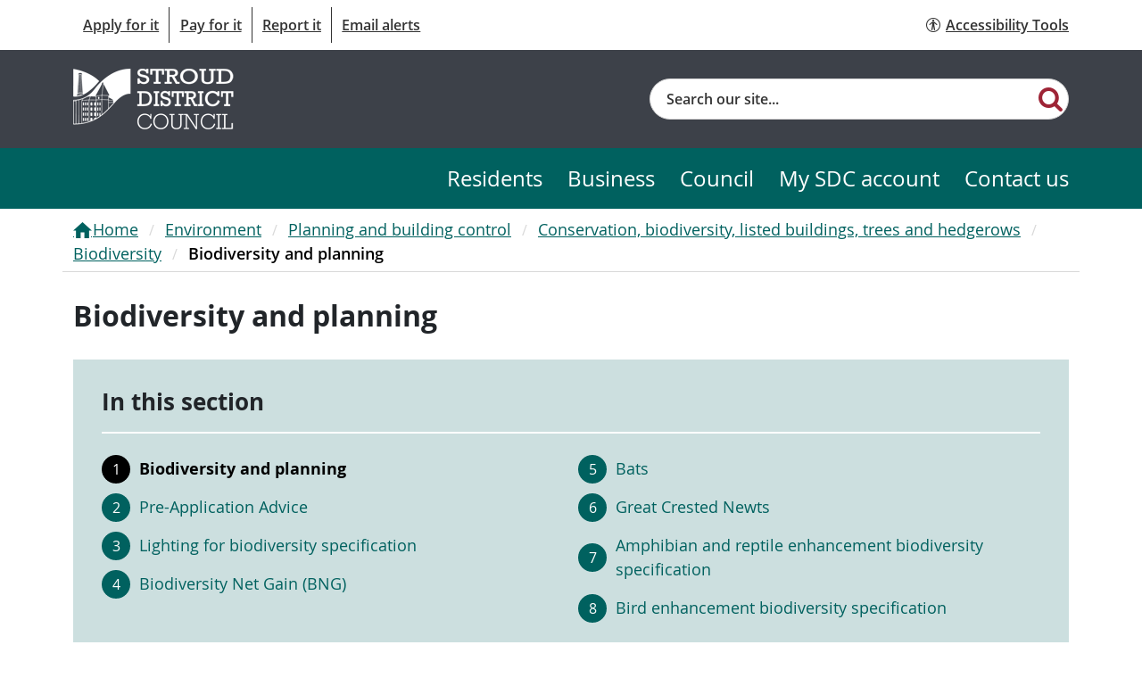

--- FILE ---
content_type: text/html; charset=utf-8
request_url: https://www.stroud.gov.uk/environment/planning-and-building-control/conservation-biodiversity-listed-buildings-trees-and-hedgerows/biodiversity
body_size: 12144
content:


<!DOCTYPE html>
<html lang="en">
<head>
    

<meta http-equiv="X-UA-Compatible" content="IE=edge" />
<meta charset="UTF-8" />
<meta name="description" content="" />
<meta name="keywords" content="" />
<meta name="viewport" content="width=device-width, initial-scale=1" />

<meta name="twitter:card" content="summary_large_image">

<meta property="og:url" content="https://www.stroud.gov.uk/environment/planning-and-building-control/conservation-biodiversity-listed-buildings-trees-and-hedgerows/biodiversity/biodiversity-and-planning/" />
<meta property="og:type" content="website" />
<meta property="og:title" content="Biodiversity and planning" />
<meta property="og:description" content="" />

<meta name="pageID" content="37745" />
<link rel="canonical" href="https://www.stroud.gov.uk/environment/planning-and-building-control/conservation-biodiversity-listed-buildings-trees-and-hedgerows/biodiversity/biodiversity-and-planning/" />


<title>Biodiversity and planning</title>


    


    

<script async src="https://www.googletagmanager.com/gtag/js?id=G-75245M5LD9"></script>
<script>
    window.dataLayer = window.dataLayer || [];
    function gtag() { dataLayer.push(arguments); }
    gtag('js', new Date());

    gtag('config', 'G-75245M5LD9');
</script>


    

<script>
    (function(w,d,s,l,i){w[l]=w[l]||[];w[l].push({'gtm.start':
    new Date().getTime(),event:'gtm.js'});var f=d.getElementsByTagName(s)[0],
    j=d.createElement(s),dl=l!='dataLayer'?'&l='+l:'';j.async=true;j.src=
    'https://www.googletagmanager.com/gtm.js?id='+i+dl;f.parentNode.insertBefore(j,f);
    })(window, document, 'script', 'dataLayer', 'G-EQ443R6ZM0');
</script>


    


<link href="https://www.stroud.gov.uk/content/css/styles.css?v=202403271" type="text/css" rel="stylesheet">
<link href="https://www.stroud.gov.uk/content/css/contrast.css?v=202403271" type="text/css" rel="alternative stylesheet"
    class="js-contrast-style"
    data-contrast="contrast"
    disabled    media="screen"
    title="contrast">

<script src="https://www.stroud.gov.uk/content/js/runtime.js?v=202403271"></script>
<script src="https://www.stroud.gov.uk/content/js/common.js?v=202403271"></script>
<script src="https://www.stroud.gov.uk/content/js/widgets-module.vendors.js?v=202403271"></script>
<script src="https://www.stroud.gov.uk/content/js/widgets-module.js?v=202403271"></script>


    
<script>(function () { 'use strict'; "function" != typeof Object.assign && function () { Object.assign = function (a) { if (a === void 0 || null === a) throw new TypeError("Cannot convert undefined or null to object"); for (var b, c = Object(a), d = 1; d < arguments.length; d++)if (b = arguments[d], void 0 !== b && null !== b) for (var e in b) b.hasOwnProperty(e) && (c[e] = b[e]); return c } }(), function (a, b, c, d) { var e, f = [], g = []; a[c] = { init: function () { for (var a = arguments.length, b = Array(a), c = 0; c < a; c++)b[c] = arguments[c]; e = b; var d = { then: function (a) { return f.push({ type: "then", next: a }), d }, catch: function (a) { return f.push({ type: "catch", next: a }), d } }; return d }, on: function () { for (var a = arguments.length, b = Array(a), c = 0; c < a; c++)b[c] = arguments[c]; g.push(b) } }, a.__onConnectHostReady__ = function (b) { if (delete a.__onConnectHostReady__, a[c] = b, e) for (var d, h = b.init.apply(b, e), j = 0; j < f.length; j++)d = f[j], h = "then" === d.type ? h.then(d.next) : h.catch(d.next); for (var j = 0; j < g.length; j++)b.on.apply(b, g[j]) }; var h = new XMLHttpRequest; h.addEventListener("load", function () { try { var a = this.response; if ("string" == typeof a && (a = JSON.parse(a)), a.url) { var c = b.getElementsByTagName("script")[0], d = b.createElement("script"); d.async = !0, d.src = a.url, c.parentNode.insertBefore(d, c) } } catch (a) { } }), h.open("GET", "https://webassist.onconnect.app/v1/loader/" + d, !0), h.responseType = "json", h.send() }(window, document, "Connect", "0ee4eac1-6daf-45b3-9a15-8e659f54a849") })();</script>

</head>
<body>
    

<noscript class="pcg-noscript">
    <div class="pcg-noscript__text pcg-rte-wrapper pcg-contrast-rte">
        <p>JavaScript is not enabled on your browser. This website uses JavaScript to deliver features to users. Consider turning on JavaScript to get full features. See Accessibility Statement for more information.</p>
    </div>
</noscript>

    

<noscript>
    <iframe src="https://www.googletagmanager.com/ns.html?id=G-EQ443R6ZM0" height="0" width="0" style="display:none;visibility:hidden"></iframe>
</noscript>

    
<script>Connect.init({ workspaceId: '0ee4eac1-6daf-45b3-9a15-8e659f54a849' });</script>


    

<div class="pcg-page-wrapper  pcg-theme-ultra-green">
    <a href="#main-content" class="pcg-skip-content pcg-contrast__link pcg-contrast__bg-main pcg-contrast__border-main" id="skip_to_main_content" tabindex="1">Skip to content</a>

    




    
            


<header class="pcg-header">
    <div class="pcg-header__top pcg-contrast__bg-alt">
        <div class="container pcg-header__row">
            



<nav class="pcg-navigation " aria-label="Top Menu">
    <ul class="pcg-navigation__list">
            <li class="pcg-navigation__item pcg-contrast__border-main">
                <a href="https://www.stroud.gov.uk/apply-for-it/" class="pcg-navigation__link pcg-contrast__link">Apply for it</a>
            </li>
            <li class="pcg-navigation__item pcg-contrast__border-main">
                <a href="https://www.stroud.gov.uk/pay-for-it/" class="pcg-navigation__link pcg-contrast__link">Pay for it</a>
            </li>
            <li class="pcg-navigation__item pcg-contrast__border-main">
                <a href="https://www.stroud.gov.uk/report-it/" class="pcg-navigation__link pcg-contrast__link">Report it</a>
            </li>
            <li class="pcg-navigation__item pcg-contrast__border-main">
                <a href="https://public.govdelivery.com/accounts/UKSTDICO/signup/44191" class="pcg-navigation__link pcg-contrast__link">Email alerts</a>
            </li>

    </ul>
</nav>



            
<a href="#" id="enableRecite" class="pcg-header__accessibility-link">Accessibility Tools</a>

<script>
    $(() => {
        var serviceUrl = "//api.reciteme.com/asset/js?key=";
        var serviceKey = "a7452a5cdcb0cdc29432ec408a5940522e3e213f";
        var options = {};
        var autoLoad = false;
        var enableFragment = "#reciteEnable";
        var loaded = [], frag = !1; window.location.hash === enableFragment && (frag = !0); function loadScript(c, b) { var a = document.createElement("script"); a.type = "text/javascript"; a.readyState ? a.onreadystatechange = function () { if ("loaded" == a.readyState || "complete" == a.readyState) a.onreadystatechange = null, void 0 != b && b() } : void 0 != b && (a.onload = function () { b() }); a.src = c; document.getElementsByTagName("head")[0].appendChild(a) } function _rc(c) { c += "="; for (var b = document.cookie.split(";"), a = 0; a < b.length; a++) { for (var d = b[a]; " " == d.charAt(0);)d = d.substring(1, d.length); if (0 == d.indexOf(c)) return d.substring(c.length, d.length) } return null } function loadService(c) { for (var b = serviceUrl + serviceKey, a = 0; a < loaded.length; a++)if (loaded[a] == b) return; loaded.push(b); loadScript(serviceUrl + serviceKey, function () { "function" === typeof _reciteLoaded && _reciteLoaded(); "function" == typeof c && c(); Recite.load(options); Recite.Event.subscribe("Recite:load", function () { Recite.enable() }) }) } "true" == _rc("Recite.Persist") && loadService(); if (autoLoad && "false" != _rc("Recite.Persist") || frag) document.addEventListener ? document.addEventListener("DOMContentLoaded", function (c) { loadService() }) : loadService();

        var $link = $('#enableRecite');
        $link.on("click", (e) => {
            e.preventDefault();

            loadService();
        })
    })
</script>

        </div>
    </div>

    <div class="pcg-header__main navbar navbar-expand-lg">
        <div class="pcg-header__wrapper container">
                <a href="https://www.stroud.gov.uk/" class="navbar-brand">
                    <img class="pcg-header__logo" src="/media/o5mjth0x/stroud-logo.png?rnd=133981865509900000" alt="Stroud District Council Logo">
                </a>
            <button class="navbar-toggler pcg-header__nav-btn pcg-contrast__border-main pcg-contrast__color-main"
                    type="button"
                    data-bs-toggle="collapse"
                    data-bs-target="#navbarNavDropdown"
                    aria-controls="navbarNavDropdown"
                    aria-expanded="false"
                    aria-label="Toggle navigation">
                <span class="pcg-header__nav-btn-text">Menu</span>
            </button>
            

<form action="https://www.stroud.gov.uk/search-page/" method="get" class="pcg-search-bar pcg-contrast-search-bar pcg-header__search" id="search-context-70041f" role="search">
    <label for="search-input-70041f" class="visually-hidden">Search</label>
    <input id="search-input-70041f"
        name="searchText"
        type="text"
        class="pcg-search-bar__input js-pcg-search-bar__input"
        aria-label="Site search"
        autocomplete="off"
        placeholder="Search our site...">
    <button type="submit" class="pcg-search-bar__submit js-pcg-search-bar__submit" aria-label="Search"></button>
    <div class="pcg-smart-search js-pcg-smart-search pcg-contrast__bg-alt"></div>
</form>

<script>
    $(function () {
        const context = $("#search-context-70041f");
        $.pcg.frontend.smartSuggest.init(context, "6e828d3d-f3af-45f1-b0dd-8a27a4a4bcd4", "/api/content-search/suggestions", "https://www.stroud.gov.uk/search-page/");
    })
</script>

        </div>
        <div class="collapse navbar-collapse" id="navbarNavDropdown">
            


<nav class="pcg-navigation-bar pcg-contrast__bg-main " aria-label="Menu">
    <ul class="pcg-navigation-bar__list container">
                        <li class="pcg-navigation-bar__item">
                            <a href="https://www.stroud.gov.uk/" class="pcg-navigation-bar__link pcg-contrast__link pcg-navigation-bar__link-- ">Residents</a>
                        </li>
                        <li class="pcg-navigation-bar__item">
                            <a href="https://www.stroud.gov.uk/business/" class="pcg-navigation-bar__link pcg-contrast__link pcg-navigation-bar__link-- ">Business</a>
                        </li>
                        <li class="pcg-navigation-bar__item">
                            <a href="https://www.stroud.gov.uk/council-and-democracy/" class="pcg-navigation-bar__link pcg-contrast__link pcg-navigation-bar__link-- ">Council</a>
                        </li>
                        <li class="pcg-navigation-bar__item">
                            <a href="https://www.stroud.gov.uk/my-account/" class="pcg-navigation-bar__link pcg-contrast__link pcg-navigation-bar__link-- ">My SDC account</a>
                        </li>
                        <li class="pcg-navigation-bar__item">
                            <a href="https://www.stroud.gov.uk/contact-us/" class="pcg-navigation-bar__link pcg-contrast__link pcg-navigation-bar__link-- ">Contact us</a>
                        </li>
    </ul>
</nav>

<script type="text/javascript">
    $(function () {
        // const buttons = $(".js-dropdown-btn");
        // const dropdowns = $(".js-dropdown-menu");
        // $.pcg.frontend.navigationBar.init(buttons, dropdowns);
    });
</script>

        </div>
    </div>
</header>



    <main id="main-content" class="pcg-main-content pcg-contrast__bg-alt">
        



<nav class="pcg-breadcrumbs container pcg-contrast__border-alt" aria-label="Breadcrumb Menu">
    <ol class="pcg-breadcrumbs__list">
            <li class="pcg-breadcrumbs__item">
                <a href="https://www.stroud.gov.uk/" class="pcg-breadcrumbs__link pcg-breadcrumbs__link--home pcg-contrast__link">Home</a>
            </li>
            <li class="pcg-breadcrumbs__item">
                <a href="https://www.stroud.gov.uk/environment/" class="pcg-breadcrumbs__link  pcg-contrast__link">Environment</a>
            </li>
            <li class="pcg-breadcrumbs__item">
                <a href="https://www.stroud.gov.uk/environment/planning-and-building-control/" class="pcg-breadcrumbs__link  pcg-contrast__link">Planning and building control</a>
            </li>
            <li class="pcg-breadcrumbs__item">
                <a href="https://www.stroud.gov.uk/environment/planning-and-building-control/conservation-biodiversity-listed-buildings-trees-and-hedgerows/" class="pcg-breadcrumbs__link  pcg-contrast__link">Conservation, biodiversity, listed buildings, trees and hedgerows</a>
            </li>
            <li class="pcg-breadcrumbs__item">
                <a href="https://www.stroud.gov.uk/environment/planning-and-building-control/conservation-biodiversity-listed-buildings-trees-and-hedgerows/biodiversity/" class="pcg-breadcrumbs__link  pcg-contrast__link">Biodiversity</a>
            </li>
        <li class="pcg-breadcrumbs__item">
            <span class="pcg-breadcrumbs__link active pcg-contrast__color-main">Biodiversity and planning</span>
        </li>
    </ol>
</nav>




<div class="pcg-content-page container">
    <h1 class="pcg-content-page__title">Biodiversity and planning</h1>
    <div class="pcg-content-page__content">
        <div class="pcg-content-page__main">
            

<article class="pcg-content-box pcg-contrast-content-box pcg-content-page__block">
    <h2 class="pcg-content-box__title">In this section</h2>
    <ol class="pcg-content-box__list">
            <li class="pcg-content-box__item active">
                <a href="https://www.stroud.gov.uk/environment/planning-and-building-control/conservation-biodiversity-listed-buildings-trees-and-hedgerows/biodiversity/biodiversity-and-planning/" class="pcg-content-box__link">
                    Biodiversity and planning
                </a>
            </li>
            <li class="pcg-content-box__item">
                <a href="https://www.stroud.gov.uk/environment/planning-and-building-control/conservation-biodiversity-listed-buildings-trees-and-hedgerows/biodiversity/pre-application-advice/" class="pcg-content-box__link">
                    Pre-Application Advice 
                </a>
            </li>
            <li class="pcg-content-box__item">
                <a href="https://www.stroud.gov.uk/environment/planning-and-building-control/conservation-biodiversity-listed-buildings-trees-and-hedgerows/biodiversity/lighting-for-biodiversity-specification/" class="pcg-content-box__link">
                    Lighting for biodiversity specification
                </a>
            </li>
            <li class="pcg-content-box__item">
                <a href="https://www.stroud.gov.uk/environment/planning-and-building-control/conservation-biodiversity-listed-buildings-trees-and-hedgerows/biodiversity/biodiversity-net-gain-bng/" class="pcg-content-box__link">
                    Biodiversity Net Gain (BNG)
                </a>
            </li>
            <li class="pcg-content-box__item">
                <a href="https://www.stroud.gov.uk/environment/planning-and-building-control/conservation-biodiversity-listed-buildings-trees-and-hedgerows/biodiversity/bats/" class="pcg-content-box__link">
                    Bats
                </a>
            </li>
            <li class="pcg-content-box__item">
                <a href="https://www.stroud.gov.uk/environment/planning-and-building-control/conservation-biodiversity-listed-buildings-trees-and-hedgerows/biodiversity/great-crested-newts/" class="pcg-content-box__link">
                    Great Crested Newts
                </a>
            </li>
            <li class="pcg-content-box__item">
                <a href="https://www.stroud.gov.uk/environment/planning-and-building-control/conservation-biodiversity-listed-buildings-trees-and-hedgerows/biodiversity/amphibian-and-reptile-enhancement-biodiversity-specification/" class="pcg-content-box__link">
                    Amphibian and reptile enhancement biodiversity specification
                </a>
            </li>
            <li class="pcg-content-box__item">
                <a href="https://www.stroud.gov.uk/environment/planning-and-building-control/conservation-biodiversity-listed-buildings-trees-and-hedgerows/biodiversity/bird-enhancement-biodiversity-specification/" class="pcg-content-box__link">
                    Bird enhancement biodiversity specification
                </a>
            </li>
    </ol>
</article>


            


    

<div class="pcg-content-sections__text-block pcg-text-block pcg-contrast__bg-main">
    <div class="pcg-rte-wrapper pcg-contrast-rte">
        <p class="MsoNormal"><span style="font-family: 'Arial',sans-serif;">As a Local Planning Authority (LPA), Stroud District Council has a statutory duty to ensure that any new development within the district conserves and enhances biodiversity.  This involves ensuring that development will safeguard and improve important sites, habitats and species which are present across the district.<span style="mso-spacerun: yes;">  </span></span></p>
<p class="MsoNormal"><strong><span style="font-family: 'Arial',sans-serif;">Legislation and Planning Policy</span></strong></p>
<p class="MsoNormal"><span style="font-family: 'Arial',sans-serif;">In addition to the </span><a href="https://www.legislation.gov.uk/ukpga/1990/8/contents">Town and Country Planning Act 1990</a><span style="font-family: 'Arial',sans-serif;">, there is a complex range of legislation and policy guidance derived from international, national, and local programmes which protect and enhance biodiversity. </span></p>
<p class="MsoNormal"><span style="font-family: 'Arial',sans-serif;">For example, the </span><a href="https://assets.publishing.service.gov.uk/media/65a11af7e8f5ec000f1f8c46/NPPF_December_2023.pdf">National Planning Policy Framework</a><span style="font-family: 'Arial',sans-serif;"> sets out the principles that must be applied when determining applications and policy ES6 providing for biodiversity and geodiversity of the </span><a href="/environment/planning-and-building-control/planning-strategy/stroud-district-local-plan/">Stroud District Council Local Plan</a><span style="font-family: 'Arial',sans-serif;"> (adopted 2015) sets the local policy framework.</span></p>
<p class="MsoNormal"><strong><span style="font-family: 'Arial',sans-serif;">Application process</span></strong></p>
<p class="MsoNormal"><span style="font-family: 'Arial',sans-serif;">Please refer to our </span><a href="https://www.stroud.gov.uk/environment/planning-and-building-control/apply-for-planning-permission-and-pre-application-services/make-a-planning-application/" title="Make a planning application">make a planning application</a><span style="font-family: 'Arial',sans-serif;"> page which provides guidance and details of the documents required to support your application. Validation requirements should also be followed, as these will help to identify what supporting information will be required, including the need for any ecology surveys and reports and Biodiversity Net Gain assessments. However, it should not be assumed that, because an application has been validated, that there will not be further queries or requests for additional information as part of the assessment of the application. </span></p>
<p class="MsoNormal"><span style="font-family: 'Arial',sans-serif;">Assessing the likely ecological impacts of a development is often complicated, requiring specialist skills, and it is therefore recommended that professional ecological expertise is commissioned if protected species, designated sites, and biodiversity net gain requirements have been identified.  This will ensure that all the necessary surveys and assessments have been carried out; and that suitable mitigation, compensation, biodiversity net gain and species-specific enhancements has been designed into your scheme before an application is submitted.</span></p>
<p class="MsoNormal"><span style="font-family: 'Arial',sans-serif;">The Chartered Institute of Ecology and Environmental Management (CIEEM) provides a professional directory of qualified, regulated ecologists which can be found at </span><a href="https://cieem.net/i-need/about-our-members/members-directory/">https://cieem.net/i-need/about-our-members/members-directory/</a></p>
    </div>
</div>

    

<div class="pcg-collapsible-block">
        <div class="pcg-collapsible-block__item">
        <article class="pcg-collapsible">
            <button id="collapsible-header-364a77"
                class="pcg-collapsible__header collapsed pcg-contrast__bg-main pcg-contrast__color-main--after"
                data-bs-toggle="collapse"
                data-bs-target=".js-collapsible-364a77"
                aria-expanded="false"
                aria-controls="collapsible-content-364a77">
                <span class="pcg-collapsible__title pcg-contrast__color-main">When will an ecological assessment will be required?</span>
            </button>

            <div id="collapsible-content-364a77"
                class="pcg-collapsible__content-wrapper js-collapsible-364a77 collapse"
                aria-labelledby="collapsible-header-364a77">
                <div class="pcg-collapsible__content pcg-contrast__border-alt">
                    <div class="pcg-collapsible__text pcg-rte-wrapper pcg-contrast-rte"><p class="MsoNormal"><span style="font-family: 'Arial',sans-serif;">The level of assessment required will vary from a simple biodiversity survey to a complex ecological assessment as part of an Environmental Impact Assessment including a Habitat Regulations Assessment (HRA) under the Habitat Regulations 2017 where development is likely to have an effect on a European Site</span></p>
<p class="MsoNormal"><span style="font-family: 'Arial',sans-serif;">A Preliminary Ecological Assessment (PEA) and/or UKHab Survey will be required for most applications, particularly if there are features of biodiversity importance on or adjacent to the site and if you are required to delivery Biodiversity Net Gain.  A Bats and Birds Buildings Survey may only be needed for householder application or barn conversion if the development has a small footprint.  It is also important to recognise that there are seasonal constraints to surveying some types of species and habitats, and that they can only be surveyed at certain times and months of the year in suitable weather conditions and using nationally recognised standards and methodology. </span></p>
<p class="MsoNormal"><span style="font-family: 'Arial',sans-serif;">Quite often further species - specific surveys (Phase 2 ecology surveys) are identified within an initial Preliminary Ecological Assessment.  Failure to undertake these further surveys can result in lengthy and costly delays in determining an application (e.g., by missing the requisite survey months, resulting in the scheme having to be withdrawn until the following season) and may potentially result in the application ultimately being refused.  In addition, depending on the species, site and potential impacts, surveys are only valid for 12-24 months.  The CIEEM advice note on the lifespan of ecological reports (April, 2019) should be referred to for further guidance. </span></p></div>
                </div>
            </div>
        </article>
        </div>
        <div class="pcg-collapsible-block__item">
        <article class="pcg-collapsible">
            <button id="collapsible-header-c93234"
                class="pcg-collapsible__header collapsed pcg-contrast__bg-main pcg-contrast__color-main--after"
                data-bs-toggle="collapse"
                data-bs-target=".js-collapsible-c93234"
                aria-expanded="false"
                aria-controls="collapsible-content-c93234">
                <span class="pcg-collapsible__title pcg-contrast__color-main">Habitat Regulation Assessment </span>
            </button>

            <div id="collapsible-content-c93234"
                class="pcg-collapsible__content-wrapper js-collapsible-c93234 collapse"
                aria-labelledby="collapsible-header-c93234">
                <div class="pcg-collapsible__content pcg-contrast__border-alt">
                    <div class="pcg-collapsible__text pcg-rte-wrapper pcg-contrast-rte"><p class="MsoNormal"><span style="font-family: 'Arial',sans-serif;">Where a proposal has the potential to affect the Severn Estuary SPA/SAC/Ramsar, Rodborough Common SAC, Cotswold Beechwoods SAC, (and other European sites in the vicinity), SDC expects the applicant’s ecological consultant to submit a Shadow HRA (sHRA) for review.  Should SDC find the report sufficiently comprehensive then this will be adopted as the Council’s HRA. If the Council finds the shadow HRA to be insufficient, the applicant will be advised to revise the shadow HRA to ensure it is sufficiently comprehensive and considers all Likely Significant Effects (LSE), and subsequently to this initial assessment to devise appropriate mitigation/compensation to reduce LSE. </span></p>
<p class="MsoNormal"><span style="font-family: 'Arial',sans-serif;">Please refer to our </span><a href="/environment/planning-and-building-control/conservation-biodiversity-listed-buildings-trees-and-hedgerows/habitats-regulations-assessment-hra">strategic HRA approach</a><span style="font-family: 'Arial',sans-serif;"> to mitigate recreation impacts on these designated sites.</span></p>
<p class="MsoNormal"><span style="font-family: 'Arial',sans-serif;">It should be noted that an application site does not have to be located within the designation to require a sHRA</span>.</p></div>
                </div>
            </div>
        </article>
        </div>
        <div class="pcg-collapsible-block__item">
        <article class="pcg-collapsible">
            <button id="collapsible-header-1754c3"
                class="pcg-collapsible__header collapsed pcg-contrast__bg-main pcg-contrast__color-main--after"
                data-bs-toggle="collapse"
                data-bs-target=".js-collapsible-1754c3"
                aria-expanded="false"
                aria-controls="collapsible-content-1754c3">
                <span class="pcg-collapsible__title pcg-contrast__color-main">Environmental Impact Assessment (EIA) </span>
            </button>

            <div id="collapsible-content-1754c3"
                class="pcg-collapsible__content-wrapper js-collapsible-1754c3 collapse"
                aria-labelledby="collapsible-header-1754c3">
                <div class="pcg-collapsible__content pcg-contrast__border-alt">
                    <div class="pcg-collapsible__text pcg-rte-wrapper pcg-contrast-rte"><p class="MsoNormal"><span style="font-family: 'Arial',sans-serif;">Please see <a href="https://www.gov.uk/guidance/environmental-impact-assessment#Screening-Schedule-2-projects">government guidance</a> on when and Environmental Impact Assessment is required. </span></p></div>
                </div>
            </div>
        </article>
        </div>
        <div class="pcg-collapsible-block__item">
        <article class="pcg-collapsible">
            <button id="collapsible-header-d2b553"
                class="pcg-collapsible__header collapsed pcg-contrast__bg-main pcg-contrast__color-main--after"
                data-bs-toggle="collapse"
                data-bs-target=".js-collapsible-d2b553"
                aria-expanded="false"
                aria-controls="collapsible-content-d2b553">
                <span class="pcg-collapsible__title pcg-contrast__color-main">Considerations for surveys</span>
            </button>

            <div id="collapsible-content-d2b553"
                class="pcg-collapsible__content-wrapper js-collapsible-d2b553 collapse"
                aria-labelledby="collapsible-header-d2b553">
                <div class="pcg-collapsible__content pcg-contrast__border-alt">
                    <div class="pcg-collapsible__text pcg-rte-wrapper pcg-contrast-rte"><p style="margin-left: 36.0pt; text-indent: -18.0pt; mso-list: l0 level1 lfo1; tab-stops: list 36.0pt;" class="MsoNormal"><!-- [if !supportLists]--><span style="font-family: 'Arial',sans-serif; mso-fareast-font-family: Arial;"><span style="mso-list: Ignore;">•    </span></span>The periods of the year indicated in the following table are required to give the most reliable survey results.  The application may not be valid if supporting surveys are undertaken at inappropriate times of year.</p>
<p style="margin-left: 36.0pt; text-indent: -18.0pt; mso-list: l0 level1 lfo1; tab-stops: list 36.0pt;" class="MsoNormal"><!-- [if !supportLists]--><span style="font-family: 'Arial',sans-serif; mso-fareast-font-family: Arial;"><span style="mso-list: Ignore;">•    </span></span>Surveys which are conducted outside of the optimal survey period may be unreliable.  Negative results obtained by conducting surveys outside of the optimal survey period should not be interpreted as the target species being absent, and further survey work during the optimal survey season may be required.<span style="mso-spacerun: yes;">  </span>An application or ecological report may not be considered valid until survey data from the optimal survey period is obtained and provided.</p>
<p style="margin-left: 36.0pt; text-indent: -18.0pt; mso-list: l0 level1 lfo1; tab-stops: list 36.0pt;" class="MsoNormal"><!-- [if !supportLists]--><span style="font-family: 'Arial',sans-serif; mso-fareast-font-family: Arial;"><span style="mso-list: Ignore;">•    </span></span>Surveys should be carried out by suitably qualified and experienced ecologists.  If undertaking surveys requires the disturbance, capture or handling of a protected species, the surveys should only be undertaken by a suitably licensed ecologist/professional.</p>
<p style="margin-left: 36.0pt; text-indent: -18.0pt; mso-list: l0 level1 lfo1; tab-stops: list 36.0pt;" class="MsoNormal"><!-- [if !supportLists]--><span style="font-family: 'Arial',sans-serif; mso-fareast-font-family: Arial;"><span style="mso-list: Ignore;">•     </span></span>Surveys for species can also be weather dependent.<span style="mso-spacerun: yes;">  </span>It may be necessary to delay surveys or carry out multiple surveys if the weather is not suitable.  Surveys carried out in unsuitable weather conditions may produce inaccurate results.</p>
<p style="margin-left: 36.0pt; text-indent: -18.0pt; mso-list: l0 level1 lfo1; tab-stops: list 36.0pt;" class="MsoNormal"><!-- [if !supportLists]--><span style="font-family: 'Arial',sans-serif; mso-fareast-font-family: Arial;"><span style="mso-list: Ignore;">•    </span></span>Absence of evidence is not necessarily evidence of absence. If a species is not recorded as present, it does not necessarily mean that the species is absent from the site, or that the species’ habitats on site are not protected.</p>
<p style="margin-left: 36.0pt; text-indent: -18.0pt; mso-list: l0 level1 lfo1; tab-stops: list 36.0pt;" class="MsoNormal"><!-- [if !supportLists]--><span style="font-family: 'Arial',sans-serif; mso-fareast-font-family: Arial;"><span style="mso-list: Ignore;">•    </span></span>Existing information held by Local Biological/Environmental Records Centres may be useful or required to inform surveys.</p>
<p style="margin-left: 36.0pt; text-indent: -18.0pt; mso-list: l0 level1 lfo1; tab-stops: list 36.0pt;" class="MsoNormal"><!-- [if !supportLists]--><span style="font-family: 'Arial',sans-serif; mso-fareast-font-family: Arial;"><span style="mso-list: Ignore;">•   S</span></span>urveys should adhere to established and published national or local methodologies. </p>
<p style="margin-left: 36.0pt; text-indent: -18.0pt; mso-list: l0 level1 lfo1; tab-stops: list 36.0pt;" class="MsoNormal"><!-- [if !supportLists]--><span style="font-family: 'Arial',sans-serif; mso-fareast-font-family: Arial;"><span style="mso-list: Ignore;">•    </span></span>Further information regarding surveys may be found at <a href="https://cieem.net/">https://cieem.net/</a>.</p>
<p style="margin-left: 36pt; text-indent: -18pt;" class="MsoNormal"><a rel="noopener" href="/media/xvkfw2ia/guidance-for-ecological-survey-seasons-by-species-habitat.pdf" target="_blank" title="Guidance For Ecological Survey Seasons By Species &amp; Habitat"><span class="pcg-rte-btn-square-lg">Guidance for ecological survey seasons by species/habitat</span></a></p>
<p style="margin-left: 36.0pt; text-indent: -18.0pt; mso-list: l0 level1 lfo1; tab-stops: list 36.0pt;" class="MsoNormal"> </p>
<p style="margin-left: 36.0pt; text-indent: -18.0pt; mso-list: l0 level1 lfo1; tab-stops: list 36.0pt;" class="MsoNormal"> </p>
<p class="MsoNormal"> </p></div>
                </div>
            </div>
        </article>
        </div>
        <div class="pcg-collapsible-block__item">
        <article class="pcg-collapsible">
            <button id="collapsible-header-cfee83"
                class="pcg-collapsible__header collapsed pcg-contrast__bg-main pcg-contrast__color-main--after"
                data-bs-toggle="collapse"
                data-bs-target=".js-collapsible-cfee83"
                aria-expanded="false"
                aria-controls="collapsible-content-cfee83">
                <span class="pcg-collapsible__title pcg-contrast__color-main">Where are protect species likely to be present?</span>
            </button>

            <div id="collapsible-content-cfee83"
                class="pcg-collapsible__content-wrapper js-collapsible-cfee83 collapse"
                aria-labelledby="collapsible-header-cfee83">
                <div class="pcg-collapsible__content pcg-contrast__border-alt">
                    <div class="pcg-collapsible__text pcg-rte-wrapper pcg-contrast-rte"><p><a rel="noopener" href="/media/1inombax/protected-species.pdf" target="_blank" title="Protected Species">Protected Species</a></p></div>
                </div>
            </div>
        </article>
        </div>
</div>

<noscript>
    <style>
        .collapse {
            display: block !important;
        }
    </style>
</noscript>




            <div class="pcg-content-page__update pcg-contrast__color-main">
                Last reviewed:
                <time datetime="2024-09-18">18/09/2024</time>
            </div>

            

<div class="pcg-content-pagination pcg-contrast-content-pagination pcg-content-page__pagination">

        <a href="https://www.stroud.gov.uk/environment/planning-and-building-control/conservation-biodiversity-listed-buildings-trees-and-hedgerows/biodiversity/pre-application-advice/" class="pcg-content-pagination__btn pcg-content-pagination__btn--next">
            <span class="pcg-content-pagination__label">Next</span>
            <span class="pcg-content-pagination__page-title">Pre-Application Advice </span>
        </a>
</div>

        </div>

    </div>
</div>



    </main>

    


    

    




<footer class="pcg-footer pcg-contrast__bg-main pcg-contrast__border-main">

    <div class="container">
            <div class="pcg-footer__wrapper">
        <nav aria-label="footer nav">
                <h3 class="pcg-footer__title">Residents</h3>

                <ul class="pcg-nav-list">
                        <li class="pcg-nav-list__item">
                            <a href="https://www.stroud.gov.uk/council-tax/" class="pcg-nav-list__link pcg-contrast__link">Council Tax</a>
                        </li>
                        <li class="pcg-nav-list__item">
                            <a href="https://www.stroud.gov.uk/environment/bins-rubbish-and-recycling/" class="pcg-nav-list__link pcg-contrast__link">Bins, rubbish and recycling</a>
                        </li>
                        <li class="pcg-nav-list__item">
                            <a href="https://www.stroud.gov.uk/housing/" class="pcg-nav-list__link pcg-contrast__link">Housing</a>
                        </li>
                        <li class="pcg-nav-list__item">
                            <a href="https://www.stroud.gov.uk/environment/planning-and-building-control/" class="pcg-nav-list__link pcg-contrast__link">Planning and building control</a>
                        </li>
                </ul>
        </nav>
        <nav aria-label="footer nav">
                <h3 class="pcg-footer__title">Business</h3>

                <ul class="pcg-nav-list">
                        <li class="pcg-nav-list__item">
                            <a href="https://www.stroud.gov.uk/business/business-rates/" class="pcg-nav-list__link pcg-contrast__link">Business rates</a>
                        </li>
                        <li class="pcg-nav-list__item">
                            <a href="https://www.stroud.gov.uk/business/support-for-business/" class="pcg-nav-list__link pcg-contrast__link">Support for business</a>
                        </li>
                        <li class="pcg-nav-list__item">
                            <a href="https://www.stroud.gov.uk/business/health-and-safety/" class="pcg-nav-list__link pcg-contrast__link">Health and safety</a>
                        </li>
                        <li class="pcg-nav-list__item">
                            <a href="https://www.stroud.gov.uk/business/licensing-permits/" class="pcg-nav-list__link pcg-contrast__link">Licensing &amp; permits</a>
                        </li>
                </ul>
        </nav>
        <nav aria-label="footer nav">
                <h3 class="pcg-footer__title">Council</h3>

                <ul class="pcg-nav-list">
                        <li class="pcg-nav-list__item">
                            <a href="https://www.stroud.gov.uk/council-and-democracy/meetings/" class="pcg-nav-list__link pcg-contrast__link">Meetings</a>
                        </li>
                        <li class="pcg-nav-list__item">
                            <a href="https://www.stroud.gov.uk/council-and-democracy/about-the-council/" class="pcg-nav-list__link pcg-contrast__link">About the Council</a>
                        </li>
                        <li class="pcg-nav-list__item">
                            <a href="https://www.stroud.gov.uk/council-and-democracy/elections/" class="pcg-nav-list__link pcg-contrast__link">Elections</a>
                        </li>
                        <li class="pcg-nav-list__item">
                            <a href="https://www.stroud.gov.uk/council-and-democracy/transparency-and-open-data/" class="pcg-nav-list__link pcg-contrast__link">Transparency and opendata</a>
                        </li>
                </ul>
        </nav>
        <nav aria-label="footer nav">
                <h3 class="pcg-footer__title">Online services</h3>

                <ul class="pcg-nav-list">
                        <li class="pcg-nav-list__item">
                            <a href="https://www.stroud.gov.uk/report-it/" target="" class="pcg-nav-list__link pcg-contrast__link">Report it</a>
                        </li>
                        <li class="pcg-nav-list__item">
                            <a href="https://www.stroud.gov.uk/pay-for-it/" target="" class="pcg-nav-list__link pcg-contrast__link">Pay for it</a>
                        </li>
                        <li class="pcg-nav-list__item">
                            <a href="https://www.stroud.gov.uk/apply-for-it/" target="" class="pcg-nav-list__link pcg-contrast__link">Apply for it</a>
                        </li>
                </ul>
        </nav>
            </div>

            <div class="pcg-footer__info pcg-contrast__border-main">
                <ul class="pcg-info">
        <li class="pcg-info__item pcg-contrast__border-main">
            <a href="https://www.facebook.com/StroudDistrictCouncil" target="_blank" class="pcg-info__link pcg-info__link--contact pcg-contrast__link">Facebook</a>
        </li>
        <li class="pcg-info__item pcg-contrast__border-main">
            <a href="https://www.stroud.gov.uk/council-and-democracy/transparency-and-open-data/access-to-information/accessibility/" class="pcg-info__link pcg-info__link--contact pcg-contrast__link">Accessibility</a>
        </li>
        <li class="pcg-info__item pcg-contrast__border-main">
            <a href="https://www.stroud.gov.uk/council-and-democracy/transparency-and-open-data/access-to-information/privacy-notice/" class="pcg-info__link pcg-info__link--contact pcg-contrast__link">Privacy Notice</a>
        </li>
        <li class="pcg-info__item pcg-contrast__border-main">
            <a href="https://www.stroud.gov.uk/site-map/" class="pcg-info__link pcg-info__link--contact pcg-contrast__link">Site Map</a>
        </li>
                    <li class="pcg-info__item pcg-contrast__border-main">
                        <span class="pcg-info__copyright pcg-contrast__color-main">© 2026</span>
                    </li>
                </ul>
            </div>
    </div>
</footer>



</div>



    

    
    
    



    

<script src="https://cc.cdn.civiccomputing.com/9/cookieControl-9.x.min.js"></script>
<script>
    var config = {
        apiKey: 'd6e0e1ccd74567e5b7a89e46ae67798d9785a787',
        product: 'PRO_MULTISITE',
        position: 'left',
        necessaryCookies: ['ASP.NET_SessionId', 'XSRF-TOKEN', 'XSRF-V', '__RequestVerificationToken', '__zlcmid', 'UMB*', 'googtransopt'],
        optionalCookies: [
            {
                name: 'analytics',
                label: 'Analytics',
                description: 'Analytics cookies help us to improve our website by collecting and reporting information on its usage (for example, which of our pages are most frequently visited)',
                cookies: ['_ga', '_ga*', '_gid', '_gat', '__utma', '__utmt', '__utmb', '__utmc', '__utmz', '__utmv'],
                onAccept: function () {
                    if (typeof applyGoogleAnalytics === 'function') {
                        applyGoogleAnalytics();
                    }
                },
                onRevoke: function () {
                        window['ga-disable-G-75245M5LD9'] = true;
                }
            }
        ],
        accessibility: {
            highlightFocus: true,
            outline: true
        },
        onLoad: function () {
            if (!CookieControl.getCookie('CookieControl')) {
                CookieControl.changeCategory(0, true);
            }
        }
    };

    CookieControl.load(config);
</script>

    

<script >
    (function () { var sz = document.createElement('script'); sz.type = 'text/javascript'; sz.async = true; sz.src = '//uk1.siteimprove.com/js/siteanalyze_455358.js'; var s = document.getElementsByTagName('script')[0]; s.parentNode.insertBefore(sz, s); })();
</script>

</body>
</html>


--- FILE ---
content_type: text/css
request_url: https://www.stroud.gov.uk/content/css/styles.css?v=202403271
body_size: 46858
content:
/*!******************************************************************************************************************************************************************************************************************************************************************************************!*\
  !*** css ../node_modules/css-loader/dist/cjs.js??ruleSet[1].rules[6].use[1]!../node_modules/postcss-loader/dist/cjs.js??ruleSet[1].rules[6].use[2]!../node_modules/resolve-url-loader/index.js!../node_modules/sass-loader/dist/cjs.js??ruleSet[1].rules[6].use[4]!./styles/styles.scss ***!
  \******************************************************************************************************************************************************************************************************************************************************************************************/
:root{--bs-blue: #0d6efd;--bs-indigo: #6610f2;--bs-purple: #6f42c1;--bs-pink: #d63384;--bs-red: #dc3545;--bs-orange: #fd7e14;--bs-yellow: #ffc107;--bs-green: #198754;--bs-teal: #20c997;--bs-cyan: #0dcaf0;--bs-black: #000;--bs-white: #fff;--bs-gray: #6c757d;--bs-gray-dark: #343a40;--bs-gray-100: #f8f9fa;--bs-gray-200: #e9ecef;--bs-gray-300: #dee2e6;--bs-gray-400: #ced4da;--bs-gray-500: #adb5bd;--bs-gray-600: #6c757d;--bs-gray-700: #495057;--bs-gray-800: #343a40;--bs-gray-900: #212529;--bs-primary: #0d6efd;--bs-secondary: #6c757d;--bs-success: #198754;--bs-info: #0dcaf0;--bs-warning: #ffc107;--bs-danger: #dc3545;--bs-light: #f8f9fa;--bs-dark: #212529;--bs-primary-rgb: 13, 110, 253;--bs-secondary-rgb: 108, 117, 125;--bs-success-rgb: 25, 135, 84;--bs-info-rgb: 13, 202, 240;--bs-warning-rgb: 255, 193, 7;--bs-danger-rgb: 220, 53, 69;--bs-light-rgb: 248, 249, 250;--bs-dark-rgb: 33, 37, 41;--bs-white-rgb: 255, 255, 255;--bs-black-rgb: 0, 0, 0;--bs-body-color-rgb: 33, 37, 41;--bs-body-bg-rgb: 255, 255, 255;--bs-font-sans-serif: system-ui, -apple-system, "Segoe UI", Roboto, "Helvetica Neue", "Noto Sans", "Liberation Sans", Arial, sans-serif, "Apple Color Emoji", "Segoe UI Emoji", "Segoe UI Symbol", "Noto Color Emoji";--bs-font-monospace: SFMono-Regular, Menlo, Monaco, Consolas, "Liberation Mono", "Courier New", monospace;--bs-gradient: linear-gradient(180deg, rgba(255, 255, 255, 0.15), rgba(255, 255, 255, 0));--bs-body-font-family: opensans, helvetica, sans-serif;--bs-body-font-size:1rem;--bs-body-font-weight: 400;--bs-body-line-height: 1.5;--bs-body-color: #212529;--bs-body-bg: #fff;--bs-border-width: 1px;--bs-border-style: solid;--bs-border-color: #dee2e6;--bs-border-color-translucent: rgba(0, 0, 0, 0.175);--bs-border-radius: 0.375rem;--bs-border-radius-sm: 0.25rem;--bs-border-radius-lg: 0.5rem;--bs-border-radius-xl: 1rem;--bs-border-radius-2xl: 2rem;--bs-border-radius-pill: 50rem;--bs-link-color: #00615F;--bs-link-hover-color: #00615F;--bs-code-color: #d63384;--bs-highlight-bg: #fff3cd}*,*::before,*::after{box-sizing:border-box}@media(prefers-reduced-motion: no-preference){:root{scroll-behavior:smooth}}body{margin:0;font-family:var(--bs-body-font-family);font-size:var(--bs-body-font-size);font-weight:var(--bs-body-font-weight);line-height:var(--bs-body-line-height);color:var(--bs-body-color);text-align:var(--bs-body-text-align);background-color:var(--bs-body-bg);-webkit-text-size-adjust:100%;-webkit-tap-highlight-color:rgba(0,0,0,0)}hr{margin:1rem 0;color:inherit;border:0;border-top:1px solid;opacity:.25}h6,h5,h4,h3,h2,h1{margin-top:0;margin-bottom:.5rem;font-weight:500;line-height:1.2}h1{font-size:calc(1.325rem + 0.9vw)}@media(min-width: 1200px){h1{font-size:2rem}}h2{font-size:calc(1.2875rem + 0.45vw)}@media(min-width: 1200px){h2{font-size:1.625rem}}h3{font-size:calc(1.275rem + 0.3vw)}@media(min-width: 1200px){h3{font-size:1.5rem}}h4{font-size:1.25rem}h5{font-size:1.125rem}h6{font-size:1rem}p{margin-top:0;margin-bottom:1rem}abbr[title]{-webkit-text-decoration:underline dotted;text-decoration:underline dotted;cursor:help;-webkit-text-decoration-skip-ink:none;text-decoration-skip-ink:none}address{margin-bottom:1rem;font-style:normal;line-height:inherit}ol,ul{padding-left:2rem}ol,ul,dl{margin-top:0;margin-bottom:1rem}ol ol,ul ul,ol ul,ul ol{margin-bottom:0}dt{font-weight:700}dd{margin-bottom:.5rem;margin-left:0}blockquote{margin:0 0 1rem}b,strong{font-weight:bolder}small{font-size:0.875em}mark{padding:.1875em;background-color:var(--bs-highlight-bg)}sub,sup{position:relative;font-size:0.75em;line-height:0;vertical-align:baseline}sub{bottom:-0.25em}sup{top:-0.5em}a{color:var(--bs-link-color);text-decoration:underline}a:hover{color:var(--bs-link-hover-color);text-decoration:none}a:not([href]):not([class]),a:not([href]):not([class]):hover{color:inherit;text-decoration:none}pre,code,kbd,samp{font-family:var(--bs-font-monospace);font-size:1em}pre{display:block;margin-top:0;margin-bottom:1rem;overflow:auto;font-size:0.875em}pre code{font-size:inherit;color:inherit;word-break:normal}code{font-size:0.875em;color:var(--bs-code-color);word-wrap:break-word}a>code{color:inherit}kbd{padding:.1875rem .375rem;font-size:0.875em;color:var(--bs-body-bg);background-color:var(--bs-body-color);border-radius:.25rem}kbd kbd{padding:0;font-size:1em}figure{margin:0 0 1rem}img,svg{vertical-align:middle}table{caption-side:bottom;border-collapse:collapse}caption{padding-top:.5rem;padding-bottom:.5rem;color:#6c757d;text-align:left}th{text-align:inherit;text-align:-webkit-match-parent}thead,tbody,tfoot,tr,td,th{border-color:inherit;border-style:solid;border-width:0}label{display:inline-block}button{border-radius:0}button:focus:not(:focus-visible){outline:0}input,button,select,optgroup,textarea{margin:0;font-family:inherit;font-size:inherit;line-height:inherit}button,select{text-transform:none}[role=button]{cursor:pointer}select{word-wrap:normal}select:disabled{opacity:1}[list]:not([type=date]):not([type=datetime-local]):not([type=month]):not([type=week]):not([type=time])::-webkit-calendar-picker-indicator{display:none !important}button,[type=button],[type=reset],[type=submit]{-webkit-appearance:button}button:not(:disabled),[type=button]:not(:disabled),[type=reset]:not(:disabled),[type=submit]:not(:disabled){cursor:pointer}::-moz-focus-inner{padding:0;border-style:none}textarea{resize:vertical}fieldset{min-width:0;padding:0;margin:0;border:0}legend{float:left;width:100%;padding:0;margin-bottom:.5rem;font-size:calc(1.275rem + 0.3vw);line-height:inherit}@media(min-width: 1200px){legend{font-size:1.5rem}}legend+*{clear:left}::-webkit-datetime-edit-fields-wrapper,::-webkit-datetime-edit-text,::-webkit-datetime-edit-minute,::-webkit-datetime-edit-hour-field,::-webkit-datetime-edit-day-field,::-webkit-datetime-edit-month-field,::-webkit-datetime-edit-year-field{padding:0}::-webkit-inner-spin-button{height:auto}[type=search]{outline-offset:-2px;-webkit-appearance:textfield}::-webkit-search-decoration{-webkit-appearance:none}::-webkit-color-swatch-wrapper{padding:0}::file-selector-button{font:inherit;-webkit-appearance:button}output{display:inline-block}iframe{border:0}summary{display:list-item;cursor:pointer}progress{vertical-align:baseline}[hidden]{display:none !important}.container,.container-fluid,.container-xxl,.container-xl,.container-lg,.container-md,.container-sm{--bs-gutter-x: 1.5rem;--bs-gutter-y: 0;width:100%;padding-right:calc(var(--bs-gutter-x)*.5);padding-left:calc(var(--bs-gutter-x)*.5);margin-right:auto;margin-left:auto}@media(min-width: 576px){.container-sm,.container{max-width:540px}}@media(min-width: 768px){.container-md,.container-sm,.container{max-width:720px}}@media(min-width: 992px){.container-lg,.container-md,.container-sm,.container{max-width:960px}}@media(min-width: 1200px){.container-xl,.container-lg,.container-md,.container-sm,.container{max-width:1140px}}@media(min-width: 1400px){.container-xxl,.container-xl,.container-lg,.container-md,.container-sm,.container{max-width:1320px}}.row{--bs-gutter-x: 1.5rem;--bs-gutter-y: 0;display:flex;flex-wrap:wrap;margin-top:calc(-1*var(--bs-gutter-y));margin-right:calc(-0.5*var(--bs-gutter-x));margin-left:calc(-0.5*var(--bs-gutter-x))}.row>*{flex-shrink:0;width:100%;max-width:100%;padding-right:calc(var(--bs-gutter-x)*.5);padding-left:calc(var(--bs-gutter-x)*.5);margin-top:var(--bs-gutter-y)}.col{flex:1 0 0%}.row-cols-auto>*{flex:0 0 auto;width:auto}.row-cols-1>*{flex:0 0 auto;width:100%}.row-cols-2>*{flex:0 0 auto;width:50%}.row-cols-3>*{flex:0 0 auto;width:33.3333333333%}.row-cols-4>*{flex:0 0 auto;width:25%}.row-cols-5>*{flex:0 0 auto;width:20%}.row-cols-6>*{flex:0 0 auto;width:16.6666666667%}.col-auto{flex:0 0 auto;width:auto}.col-1{flex:0 0 auto;width:8.33333333%}.col-2{flex:0 0 auto;width:16.66666667%}.col-3{flex:0 0 auto;width:25%}.col-4{flex:0 0 auto;width:33.33333333%}.col-5{flex:0 0 auto;width:41.66666667%}.col-6{flex:0 0 auto;width:50%}.col-7{flex:0 0 auto;width:58.33333333%}.col-8{flex:0 0 auto;width:66.66666667%}.col-9{flex:0 0 auto;width:75%}.col-10{flex:0 0 auto;width:83.33333333%}.col-11{flex:0 0 auto;width:91.66666667%}.col-12{flex:0 0 auto;width:100%}.offset-1{margin-left:8.33333333%}.offset-2{margin-left:16.66666667%}.offset-3{margin-left:25%}.offset-4{margin-left:33.33333333%}.offset-5{margin-left:41.66666667%}.offset-6{margin-left:50%}.offset-7{margin-left:58.33333333%}.offset-8{margin-left:66.66666667%}.offset-9{margin-left:75%}.offset-10{margin-left:83.33333333%}.offset-11{margin-left:91.66666667%}.g-0,.gx-0{--bs-gutter-x: 0}.g-0,.gy-0{--bs-gutter-y: 0}.g-1,.gx-1{--bs-gutter-x: 0.25rem}.g-1,.gy-1{--bs-gutter-y: 0.25rem}.g-2,.gx-2{--bs-gutter-x: 0.5rem}.g-2,.gy-2{--bs-gutter-y: 0.5rem}.g-3,.gx-3{--bs-gutter-x: 1rem}.g-3,.gy-3{--bs-gutter-y: 1rem}.g-4,.gx-4{--bs-gutter-x: 1.5rem}.g-4,.gy-4{--bs-gutter-y: 1.5rem}.g-5,.gx-5{--bs-gutter-x: 3rem}.g-5,.gy-5{--bs-gutter-y: 3rem}@media(min-width: 576px){.col-sm{flex:1 0 0%}.row-cols-sm-auto>*{flex:0 0 auto;width:auto}.row-cols-sm-1>*{flex:0 0 auto;width:100%}.row-cols-sm-2>*{flex:0 0 auto;width:50%}.row-cols-sm-3>*{flex:0 0 auto;width:33.3333333333%}.row-cols-sm-4>*{flex:0 0 auto;width:25%}.row-cols-sm-5>*{flex:0 0 auto;width:20%}.row-cols-sm-6>*{flex:0 0 auto;width:16.6666666667%}.col-sm-auto{flex:0 0 auto;width:auto}.col-sm-1{flex:0 0 auto;width:8.33333333%}.col-sm-2{flex:0 0 auto;width:16.66666667%}.col-sm-3{flex:0 0 auto;width:25%}.col-sm-4{flex:0 0 auto;width:33.33333333%}.col-sm-5{flex:0 0 auto;width:41.66666667%}.col-sm-6{flex:0 0 auto;width:50%}.col-sm-7{flex:0 0 auto;width:58.33333333%}.col-sm-8{flex:0 0 auto;width:66.66666667%}.col-sm-9{flex:0 0 auto;width:75%}.col-sm-10{flex:0 0 auto;width:83.33333333%}.col-sm-11{flex:0 0 auto;width:91.66666667%}.col-sm-12{flex:0 0 auto;width:100%}.offset-sm-0{margin-left:0}.offset-sm-1{margin-left:8.33333333%}.offset-sm-2{margin-left:16.66666667%}.offset-sm-3{margin-left:25%}.offset-sm-4{margin-left:33.33333333%}.offset-sm-5{margin-left:41.66666667%}.offset-sm-6{margin-left:50%}.offset-sm-7{margin-left:58.33333333%}.offset-sm-8{margin-left:66.66666667%}.offset-sm-9{margin-left:75%}.offset-sm-10{margin-left:83.33333333%}.offset-sm-11{margin-left:91.66666667%}.g-sm-0,.gx-sm-0{--bs-gutter-x: 0}.g-sm-0,.gy-sm-0{--bs-gutter-y: 0}.g-sm-1,.gx-sm-1{--bs-gutter-x: 0.25rem}.g-sm-1,.gy-sm-1{--bs-gutter-y: 0.25rem}.g-sm-2,.gx-sm-2{--bs-gutter-x: 0.5rem}.g-sm-2,.gy-sm-2{--bs-gutter-y: 0.5rem}.g-sm-3,.gx-sm-3{--bs-gutter-x: 1rem}.g-sm-3,.gy-sm-3{--bs-gutter-y: 1rem}.g-sm-4,.gx-sm-4{--bs-gutter-x: 1.5rem}.g-sm-4,.gy-sm-4{--bs-gutter-y: 1.5rem}.g-sm-5,.gx-sm-5{--bs-gutter-x: 3rem}.g-sm-5,.gy-sm-5{--bs-gutter-y: 3rem}}@media(min-width: 768px){.col-md{flex:1 0 0%}.row-cols-md-auto>*{flex:0 0 auto;width:auto}.row-cols-md-1>*{flex:0 0 auto;width:100%}.row-cols-md-2>*{flex:0 0 auto;width:50%}.row-cols-md-3>*{flex:0 0 auto;width:33.3333333333%}.row-cols-md-4>*{flex:0 0 auto;width:25%}.row-cols-md-5>*{flex:0 0 auto;width:20%}.row-cols-md-6>*{flex:0 0 auto;width:16.6666666667%}.col-md-auto{flex:0 0 auto;width:auto}.col-md-1{flex:0 0 auto;width:8.33333333%}.col-md-2{flex:0 0 auto;width:16.66666667%}.col-md-3{flex:0 0 auto;width:25%}.col-md-4{flex:0 0 auto;width:33.33333333%}.col-md-5{flex:0 0 auto;width:41.66666667%}.col-md-6{flex:0 0 auto;width:50%}.col-md-7{flex:0 0 auto;width:58.33333333%}.col-md-8{flex:0 0 auto;width:66.66666667%}.col-md-9{flex:0 0 auto;width:75%}.col-md-10{flex:0 0 auto;width:83.33333333%}.col-md-11{flex:0 0 auto;width:91.66666667%}.col-md-12{flex:0 0 auto;width:100%}.offset-md-0{margin-left:0}.offset-md-1{margin-left:8.33333333%}.offset-md-2{margin-left:16.66666667%}.offset-md-3{margin-left:25%}.offset-md-4{margin-left:33.33333333%}.offset-md-5{margin-left:41.66666667%}.offset-md-6{margin-left:50%}.offset-md-7{margin-left:58.33333333%}.offset-md-8{margin-left:66.66666667%}.offset-md-9{margin-left:75%}.offset-md-10{margin-left:83.33333333%}.offset-md-11{margin-left:91.66666667%}.g-md-0,.gx-md-0{--bs-gutter-x: 0}.g-md-0,.gy-md-0{--bs-gutter-y: 0}.g-md-1,.gx-md-1{--bs-gutter-x: 0.25rem}.g-md-1,.gy-md-1{--bs-gutter-y: 0.25rem}.g-md-2,.gx-md-2{--bs-gutter-x: 0.5rem}.g-md-2,.gy-md-2{--bs-gutter-y: 0.5rem}.g-md-3,.gx-md-3{--bs-gutter-x: 1rem}.g-md-3,.gy-md-3{--bs-gutter-y: 1rem}.g-md-4,.gx-md-4{--bs-gutter-x: 1.5rem}.g-md-4,.gy-md-4{--bs-gutter-y: 1.5rem}.g-md-5,.gx-md-5{--bs-gutter-x: 3rem}.g-md-5,.gy-md-5{--bs-gutter-y: 3rem}}@media(min-width: 992px){.col-lg{flex:1 0 0%}.row-cols-lg-auto>*{flex:0 0 auto;width:auto}.row-cols-lg-1>*{flex:0 0 auto;width:100%}.row-cols-lg-2>*{flex:0 0 auto;width:50%}.row-cols-lg-3>*{flex:0 0 auto;width:33.3333333333%}.row-cols-lg-4>*{flex:0 0 auto;width:25%}.row-cols-lg-5>*{flex:0 0 auto;width:20%}.row-cols-lg-6>*{flex:0 0 auto;width:16.6666666667%}.col-lg-auto{flex:0 0 auto;width:auto}.col-lg-1{flex:0 0 auto;width:8.33333333%}.col-lg-2{flex:0 0 auto;width:16.66666667%}.col-lg-3{flex:0 0 auto;width:25%}.col-lg-4{flex:0 0 auto;width:33.33333333%}.col-lg-5{flex:0 0 auto;width:41.66666667%}.col-lg-6{flex:0 0 auto;width:50%}.col-lg-7{flex:0 0 auto;width:58.33333333%}.col-lg-8{flex:0 0 auto;width:66.66666667%}.col-lg-9{flex:0 0 auto;width:75%}.col-lg-10{flex:0 0 auto;width:83.33333333%}.col-lg-11{flex:0 0 auto;width:91.66666667%}.col-lg-12{flex:0 0 auto;width:100%}.offset-lg-0{margin-left:0}.offset-lg-1{margin-left:8.33333333%}.offset-lg-2{margin-left:16.66666667%}.offset-lg-3{margin-left:25%}.offset-lg-4{margin-left:33.33333333%}.offset-lg-5{margin-left:41.66666667%}.offset-lg-6{margin-left:50%}.offset-lg-7{margin-left:58.33333333%}.offset-lg-8{margin-left:66.66666667%}.offset-lg-9{margin-left:75%}.offset-lg-10{margin-left:83.33333333%}.offset-lg-11{margin-left:91.66666667%}.g-lg-0,.gx-lg-0{--bs-gutter-x: 0}.g-lg-0,.gy-lg-0{--bs-gutter-y: 0}.g-lg-1,.gx-lg-1{--bs-gutter-x: 0.25rem}.g-lg-1,.gy-lg-1{--bs-gutter-y: 0.25rem}.g-lg-2,.gx-lg-2{--bs-gutter-x: 0.5rem}.g-lg-2,.gy-lg-2{--bs-gutter-y: 0.5rem}.g-lg-3,.gx-lg-3{--bs-gutter-x: 1rem}.g-lg-3,.gy-lg-3{--bs-gutter-y: 1rem}.g-lg-4,.gx-lg-4{--bs-gutter-x: 1.5rem}.g-lg-4,.gy-lg-4{--bs-gutter-y: 1.5rem}.g-lg-5,.gx-lg-5{--bs-gutter-x: 3rem}.g-lg-5,.gy-lg-5{--bs-gutter-y: 3rem}}@media(min-width: 1200px){.col-xl{flex:1 0 0%}.row-cols-xl-auto>*{flex:0 0 auto;width:auto}.row-cols-xl-1>*{flex:0 0 auto;width:100%}.row-cols-xl-2>*{flex:0 0 auto;width:50%}.row-cols-xl-3>*{flex:0 0 auto;width:33.3333333333%}.row-cols-xl-4>*{flex:0 0 auto;width:25%}.row-cols-xl-5>*{flex:0 0 auto;width:20%}.row-cols-xl-6>*{flex:0 0 auto;width:16.6666666667%}.col-xl-auto{flex:0 0 auto;width:auto}.col-xl-1{flex:0 0 auto;width:8.33333333%}.col-xl-2{flex:0 0 auto;width:16.66666667%}.col-xl-3{flex:0 0 auto;width:25%}.col-xl-4{flex:0 0 auto;width:33.33333333%}.col-xl-5{flex:0 0 auto;width:41.66666667%}.col-xl-6{flex:0 0 auto;width:50%}.col-xl-7{flex:0 0 auto;width:58.33333333%}.col-xl-8{flex:0 0 auto;width:66.66666667%}.col-xl-9{flex:0 0 auto;width:75%}.col-xl-10{flex:0 0 auto;width:83.33333333%}.col-xl-11{flex:0 0 auto;width:91.66666667%}.col-xl-12{flex:0 0 auto;width:100%}.offset-xl-0{margin-left:0}.offset-xl-1{margin-left:8.33333333%}.offset-xl-2{margin-left:16.66666667%}.offset-xl-3{margin-left:25%}.offset-xl-4{margin-left:33.33333333%}.offset-xl-5{margin-left:41.66666667%}.offset-xl-6{margin-left:50%}.offset-xl-7{margin-left:58.33333333%}.offset-xl-8{margin-left:66.66666667%}.offset-xl-9{margin-left:75%}.offset-xl-10{margin-left:83.33333333%}.offset-xl-11{margin-left:91.66666667%}.g-xl-0,.gx-xl-0{--bs-gutter-x: 0}.g-xl-0,.gy-xl-0{--bs-gutter-y: 0}.g-xl-1,.gx-xl-1{--bs-gutter-x: 0.25rem}.g-xl-1,.gy-xl-1{--bs-gutter-y: 0.25rem}.g-xl-2,.gx-xl-2{--bs-gutter-x: 0.5rem}.g-xl-2,.gy-xl-2{--bs-gutter-y: 0.5rem}.g-xl-3,.gx-xl-3{--bs-gutter-x: 1rem}.g-xl-3,.gy-xl-3{--bs-gutter-y: 1rem}.g-xl-4,.gx-xl-4{--bs-gutter-x: 1.5rem}.g-xl-4,.gy-xl-4{--bs-gutter-y: 1.5rem}.g-xl-5,.gx-xl-5{--bs-gutter-x: 3rem}.g-xl-5,.gy-xl-5{--bs-gutter-y: 3rem}}@media(min-width: 1400px){.col-xxl{flex:1 0 0%}.row-cols-xxl-auto>*{flex:0 0 auto;width:auto}.row-cols-xxl-1>*{flex:0 0 auto;width:100%}.row-cols-xxl-2>*{flex:0 0 auto;width:50%}.row-cols-xxl-3>*{flex:0 0 auto;width:33.3333333333%}.row-cols-xxl-4>*{flex:0 0 auto;width:25%}.row-cols-xxl-5>*{flex:0 0 auto;width:20%}.row-cols-xxl-6>*{flex:0 0 auto;width:16.6666666667%}.col-xxl-auto{flex:0 0 auto;width:auto}.col-xxl-1{flex:0 0 auto;width:8.33333333%}.col-xxl-2{flex:0 0 auto;width:16.66666667%}.col-xxl-3{flex:0 0 auto;width:25%}.col-xxl-4{flex:0 0 auto;width:33.33333333%}.col-xxl-5{flex:0 0 auto;width:41.66666667%}.col-xxl-6{flex:0 0 auto;width:50%}.col-xxl-7{flex:0 0 auto;width:58.33333333%}.col-xxl-8{flex:0 0 auto;width:66.66666667%}.col-xxl-9{flex:0 0 auto;width:75%}.col-xxl-10{flex:0 0 auto;width:83.33333333%}.col-xxl-11{flex:0 0 auto;width:91.66666667%}.col-xxl-12{flex:0 0 auto;width:100%}.offset-xxl-0{margin-left:0}.offset-xxl-1{margin-left:8.33333333%}.offset-xxl-2{margin-left:16.66666667%}.offset-xxl-3{margin-left:25%}.offset-xxl-4{margin-left:33.33333333%}.offset-xxl-5{margin-left:41.66666667%}.offset-xxl-6{margin-left:50%}.offset-xxl-7{margin-left:58.33333333%}.offset-xxl-8{margin-left:66.66666667%}.offset-xxl-9{margin-left:75%}.offset-xxl-10{margin-left:83.33333333%}.offset-xxl-11{margin-left:91.66666667%}.g-xxl-0,.gx-xxl-0{--bs-gutter-x: 0}.g-xxl-0,.gy-xxl-0{--bs-gutter-y: 0}.g-xxl-1,.gx-xxl-1{--bs-gutter-x: 0.25rem}.g-xxl-1,.gy-xxl-1{--bs-gutter-y: 0.25rem}.g-xxl-2,.gx-xxl-2{--bs-gutter-x: 0.5rem}.g-xxl-2,.gy-xxl-2{--bs-gutter-y: 0.5rem}.g-xxl-3,.gx-xxl-3{--bs-gutter-x: 1rem}.g-xxl-3,.gy-xxl-3{--bs-gutter-y: 1rem}.g-xxl-4,.gx-xxl-4{--bs-gutter-x: 1.5rem}.g-xxl-4,.gy-xxl-4{--bs-gutter-y: 1.5rem}.g-xxl-5,.gx-xxl-5{--bs-gutter-x: 3rem}.g-xxl-5,.gy-xxl-5{--bs-gutter-y: 3rem}}.table{--bs-table-color: var(--bs-body-color);--bs-table-bg: transparent;--bs-table-border-color: var(--bs-border-color);--bs-table-accent-bg: transparent;--bs-table-striped-color: var(--bs-body-color);--bs-table-striped-bg: rgba(0, 0, 0, 0.05);--bs-table-active-color: var(--bs-body-color);--bs-table-active-bg: rgba(0, 0, 0, 0.1);--bs-table-hover-color: var(--bs-body-color);--bs-table-hover-bg: rgba(0, 0, 0, 0.075);width:100%;margin-bottom:1rem;color:var(--bs-table-color);vertical-align:top;border-color:var(--bs-table-border-color)}.table>:not(caption)>*>*{padding:.5rem .5rem;background-color:var(--bs-table-bg);border-bottom-width:1px;box-shadow:inset 0 0 0 9999px var(--bs-table-accent-bg)}.table>tbody{vertical-align:inherit}.table>thead{vertical-align:bottom}.table-group-divider{border-top:2px solid currentcolor}.caption-top{caption-side:top}.table-sm>:not(caption)>*>*{padding:.25rem .25rem}.table-bordered>:not(caption)>*{border-width:1px 0}.table-bordered>:not(caption)>*>*{border-width:0 1px}.table-borderless>:not(caption)>*>*{border-bottom-width:0}.table-borderless>:not(:first-child){border-top-width:0}.table-striped>tbody>tr:nth-of-type(odd)>*{--bs-table-accent-bg: var(--bs-table-striped-bg);color:var(--bs-table-striped-color)}.table-striped-columns>:not(caption)>tr>:nth-child(even){--bs-table-accent-bg: var(--bs-table-striped-bg);color:var(--bs-table-striped-color)}.table-active{--bs-table-accent-bg: var(--bs-table-active-bg);color:var(--bs-table-active-color)}.table-hover>tbody>tr:hover>*{--bs-table-accent-bg: var(--bs-table-hover-bg);color:var(--bs-table-hover-color)}.table-primary{--bs-table-color: #000;--bs-table-bg: #cfe2ff;--bs-table-border-color: #bacbe6;--bs-table-striped-bg: #c5d7f2;--bs-table-striped-color: #000;--bs-table-active-bg: #bacbe6;--bs-table-active-color: #000;--bs-table-hover-bg: #bfd1ec;--bs-table-hover-color: #000;color:var(--bs-table-color);border-color:var(--bs-table-border-color)}.table-secondary{--bs-table-color: #000;--bs-table-bg: #e2e3e5;--bs-table-border-color: #cbccce;--bs-table-striped-bg: #d7d8da;--bs-table-striped-color: #000;--bs-table-active-bg: #cbccce;--bs-table-active-color: #000;--bs-table-hover-bg: #d1d2d4;--bs-table-hover-color: #000;color:var(--bs-table-color);border-color:var(--bs-table-border-color)}.table-success{--bs-table-color: #000;--bs-table-bg: #d1e7dd;--bs-table-border-color: #bcd0c7;--bs-table-striped-bg: #c7dbd2;--bs-table-striped-color: #000;--bs-table-active-bg: #bcd0c7;--bs-table-active-color: #000;--bs-table-hover-bg: #c1d6cc;--bs-table-hover-color: #000;color:var(--bs-table-color);border-color:var(--bs-table-border-color)}.table-info{--bs-table-color: #000;--bs-table-bg: #cff4fc;--bs-table-border-color: #badce3;--bs-table-striped-bg: #c5e8ef;--bs-table-striped-color: #000;--bs-table-active-bg: #badce3;--bs-table-active-color: #000;--bs-table-hover-bg: #bfe2e9;--bs-table-hover-color: #000;color:var(--bs-table-color);border-color:var(--bs-table-border-color)}.table-warning{--bs-table-color: #000;--bs-table-bg: #fff3cd;--bs-table-border-color: #e6dbb9;--bs-table-striped-bg: #f2e7c3;--bs-table-striped-color: #000;--bs-table-active-bg: #e6dbb9;--bs-table-active-color: #000;--bs-table-hover-bg: #ece1be;--bs-table-hover-color: #000;color:var(--bs-table-color);border-color:var(--bs-table-border-color)}.table-danger{--bs-table-color: #000;--bs-table-bg: #f8d7da;--bs-table-border-color: #dfc2c4;--bs-table-striped-bg: #eccccf;--bs-table-striped-color: #000;--bs-table-active-bg: #dfc2c4;--bs-table-active-color: #000;--bs-table-hover-bg: #e5c7ca;--bs-table-hover-color: #000;color:var(--bs-table-color);border-color:var(--bs-table-border-color)}.table-light{--bs-table-color: #000;--bs-table-bg: #f8f9fa;--bs-table-border-color: #dfe0e1;--bs-table-striped-bg: #ecedee;--bs-table-striped-color: #000;--bs-table-active-bg: #dfe0e1;--bs-table-active-color: #000;--bs-table-hover-bg: #e5e6e7;--bs-table-hover-color: #000;color:var(--bs-table-color);border-color:var(--bs-table-border-color)}.table-dark{--bs-table-color: #fff;--bs-table-bg: #212529;--bs-table-border-color: #373b3e;--bs-table-striped-bg: #2c3034;--bs-table-striped-color: #fff;--bs-table-active-bg: #373b3e;--bs-table-active-color: #fff;--bs-table-hover-bg: #323539;--bs-table-hover-color: #fff;color:var(--bs-table-color);border-color:var(--bs-table-border-color)}.table-responsive{overflow-x:auto;-webkit-overflow-scrolling:touch}@media(max-width: 575.98px){.table-responsive-sm{overflow-x:auto;-webkit-overflow-scrolling:touch}}@media(max-width: 767.98px){.table-responsive-md{overflow-x:auto;-webkit-overflow-scrolling:touch}}@media(max-width: 991.98px){.table-responsive-lg{overflow-x:auto;-webkit-overflow-scrolling:touch}}@media(max-width: 1199.98px){.table-responsive-xl{overflow-x:auto;-webkit-overflow-scrolling:touch}}@media(max-width: 1399.98px){.table-responsive-xxl{overflow-x:auto;-webkit-overflow-scrolling:touch}}.fade{transition:opacity .15s linear}@media(prefers-reduced-motion: reduce){.fade{transition:none}}.fade:not(.show){opacity:0}.collapse:not(.show){display:none}.collapsing{height:0;overflow:hidden;transition:height .35s ease}@media(prefers-reduced-motion: reduce){.collapsing{transition:none}}.collapsing.collapse-horizontal{width:0;height:auto;transition:width .35s ease}@media(prefers-reduced-motion: reduce){.collapsing.collapse-horizontal{transition:none}}.nav{--bs-nav-link-padding-x: 1rem;--bs-nav-link-padding-y: 0.5rem;--bs-nav-link-font-weight: ;--bs-nav-link-color: var(--bs-link-color);--bs-nav-link-hover-color: var(--bs-link-hover-color);--bs-nav-link-disabled-color: #6c757d;display:flex;flex-wrap:wrap;padding-left:0;margin-bottom:0;list-style:none}.nav-link{display:block;padding:var(--bs-nav-link-padding-y) var(--bs-nav-link-padding-x);font-size:var(--bs-nav-link-font-size);font-weight:var(--bs-nav-link-font-weight);color:var(--bs-nav-link-color);text-decoration:none;transition:color .15s ease-in-out,background-color .15s ease-in-out,border-color .15s ease-in-out}@media(prefers-reduced-motion: reduce){.nav-link{transition:none}}.nav-link:hover,.nav-link:focus{color:var(--bs-nav-link-hover-color)}.nav-link.disabled{color:var(--bs-nav-link-disabled-color);pointer-events:none;cursor:default}.nav-tabs{--bs-nav-tabs-border-width: 1px;--bs-nav-tabs-border-color: #dee2e6;--bs-nav-tabs-border-radius: 0.375rem;--bs-nav-tabs-link-hover-border-color: #e9ecef #e9ecef #dee2e6;--bs-nav-tabs-link-active-color: #495057;--bs-nav-tabs-link-active-bg: #fff;--bs-nav-tabs-link-active-border-color: #dee2e6 #dee2e6 #fff;border-bottom:var(--bs-nav-tabs-border-width) solid var(--bs-nav-tabs-border-color)}.nav-tabs .nav-link{margin-bottom:calc(-1*var(--bs-nav-tabs-border-width));background:none;border:var(--bs-nav-tabs-border-width) solid rgba(0,0,0,0);border-top-left-radius:var(--bs-nav-tabs-border-radius);border-top-right-radius:var(--bs-nav-tabs-border-radius)}.nav-tabs .nav-link:hover,.nav-tabs .nav-link:focus{isolation:isolate;border-color:var(--bs-nav-tabs-link-hover-border-color)}.nav-tabs .nav-link.disabled,.nav-tabs .nav-link:disabled{color:var(--bs-nav-link-disabled-color);background-color:rgba(0,0,0,0);border-color:rgba(0,0,0,0)}.nav-tabs .nav-link.active,.nav-tabs .nav-item.show .nav-link{color:var(--bs-nav-tabs-link-active-color);background-color:var(--bs-nav-tabs-link-active-bg);border-color:var(--bs-nav-tabs-link-active-border-color)}.nav-tabs .dropdown-menu{margin-top:calc(-1*var(--bs-nav-tabs-border-width));border-top-left-radius:0;border-top-right-radius:0}.nav-pills{--bs-nav-pills-border-radius: 0.375rem;--bs-nav-pills-link-active-color: #fff;--bs-nav-pills-link-active-bg: #0d6efd}.nav-pills .nav-link{background:none;border:0;border-radius:var(--bs-nav-pills-border-radius)}.nav-pills .nav-link:disabled{color:var(--bs-nav-link-disabled-color);background-color:rgba(0,0,0,0);border-color:rgba(0,0,0,0)}.nav-pills .nav-link.active,.nav-pills .show>.nav-link{color:var(--bs-nav-pills-link-active-color);background-color:var(--bs-nav-pills-link-active-bg)}.nav-fill>.nav-link,.nav-fill .nav-item{flex:1 1 auto;text-align:center}.nav-justified>.nav-link,.nav-justified .nav-item{flex-basis:0;flex-grow:1;text-align:center}.nav-fill .nav-item .nav-link,.nav-justified .nav-item .nav-link{width:100%}.tab-content>.tab-pane{display:none}.tab-content>.active{display:block}.navbar{--bs-navbar-padding-x: 0;--bs-navbar-padding-y: 0.5rem;--bs-navbar-color: rgba(0, 0, 0, 0.55);--bs-navbar-hover-color: rgba(0, 0, 0, 0.7);--bs-navbar-disabled-color: rgba(0, 0, 0, 0.3);--bs-navbar-active-color: rgba(0, 0, 0, 0.9);--bs-navbar-brand-padding-y: 0.3125rem;--bs-navbar-brand-margin-end: 1rem;--bs-navbar-brand-font-size: 1.25rem;--bs-navbar-brand-color: rgba(0, 0, 0, 0.9);--bs-navbar-brand-hover-color: rgba(0, 0, 0, 0.9);--bs-navbar-nav-link-padding-x: 0.5rem;--bs-navbar-toggler-padding-y: 0.25rem;--bs-navbar-toggler-padding-x: 0.75rem;--bs-navbar-toggler-font-size: 1.25rem;--bs-navbar-toggler-icon-bg: url("data:image/svg+xml,%3csvg xmlns=%27http://www.w3.org/2000/svg%27 viewBox=%270 0 30 30%27%3e%3cpath stroke=%27rgba%280, 0, 0, 0.55%29%27 stroke-linecap=%27round%27 stroke-miterlimit=%2710%27 stroke-width=%272%27 d=%27M4 7h22M4 15h22M4 23h22%27/%3e%3c/svg%3e");--bs-navbar-toggler-border-color: rgba(0, 0, 0, 0.1);--bs-navbar-toggler-border-radius: 0.375rem;--bs-navbar-toggler-focus-width: 0.25rem;--bs-navbar-toggler-transition: box-shadow 0.15s ease-in-out;position:relative;display:flex;flex-wrap:wrap;align-items:center;justify-content:space-between;padding:var(--bs-navbar-padding-y) var(--bs-navbar-padding-x)}.navbar>.container,.navbar>.container-fluid,.navbar>.container-sm,.navbar>.container-md,.navbar>.container-lg,.navbar>.container-xl,.navbar>.container-xxl{display:flex;flex-wrap:inherit;align-items:center;justify-content:space-between}.navbar-brand{padding-top:var(--bs-navbar-brand-padding-y);padding-bottom:var(--bs-navbar-brand-padding-y);margin-right:var(--bs-navbar-brand-margin-end);font-size:var(--bs-navbar-brand-font-size);color:var(--bs-navbar-brand-color);text-decoration:none;white-space:nowrap}.navbar-brand:hover,.navbar-brand:focus{color:var(--bs-navbar-brand-hover-color)}.navbar-nav{--bs-nav-link-padding-x: 0;--bs-nav-link-padding-y: 0.5rem;--bs-nav-link-font-weight: ;--bs-nav-link-color: var(--bs-navbar-color);--bs-nav-link-hover-color: var(--bs-navbar-hover-color);--bs-nav-link-disabled-color: var(--bs-navbar-disabled-color);display:flex;flex-direction:column;padding-left:0;margin-bottom:0;list-style:none}.navbar-nav .show>.nav-link,.navbar-nav .nav-link.active{color:var(--bs-navbar-active-color)}.navbar-nav .dropdown-menu{position:static}.navbar-text{padding-top:.5rem;padding-bottom:.5rem;color:var(--bs-navbar-color)}.navbar-text a,.navbar-text a:hover,.navbar-text a:focus{color:var(--bs-navbar-active-color)}.navbar-collapse{flex-basis:100%;flex-grow:1;align-items:center}.navbar-toggler{padding:var(--bs-navbar-toggler-padding-y) var(--bs-navbar-toggler-padding-x);font-size:var(--bs-navbar-toggler-font-size);line-height:1;color:var(--bs-navbar-color);background-color:rgba(0,0,0,0);border:var(--bs-border-width) solid var(--bs-navbar-toggler-border-color);border-radius:var(--bs-navbar-toggler-border-radius);transition:var(--bs-navbar-toggler-transition)}@media(prefers-reduced-motion: reduce){.navbar-toggler{transition:none}}.navbar-toggler:hover{text-decoration:none}.navbar-toggler:focus{text-decoration:none;outline:0;box-shadow:0 0 0 var(--bs-navbar-toggler-focus-width)}.navbar-toggler-icon{display:inline-block;width:1.5em;height:1.5em;vertical-align:middle;background-image:var(--bs-navbar-toggler-icon-bg);background-repeat:no-repeat;background-position:center;background-size:100%}.navbar-nav-scroll{max-height:var(--bs-scroll-height, 75vh);overflow-y:auto}@media(min-width: 576px){.navbar-expand-sm{flex-wrap:nowrap;justify-content:flex-start}.navbar-expand-sm .navbar-nav{flex-direction:row}.navbar-expand-sm .navbar-nav .dropdown-menu{position:absolute}.navbar-expand-sm .navbar-nav .nav-link{padding-right:var(--bs-navbar-nav-link-padding-x);padding-left:var(--bs-navbar-nav-link-padding-x)}.navbar-expand-sm .navbar-nav-scroll{overflow:visible}.navbar-expand-sm .navbar-collapse{display:flex !important;flex-basis:auto}.navbar-expand-sm .navbar-toggler{display:none}.navbar-expand-sm .offcanvas{position:static;z-index:auto;flex-grow:1;width:auto !important;height:auto !important;visibility:visible !important;background-color:rgba(0,0,0,0) !important;border:0 !important;transform:none !important;transition:none}.navbar-expand-sm .offcanvas .offcanvas-header{display:none}.navbar-expand-sm .offcanvas .offcanvas-body{display:flex;flex-grow:0;padding:0;overflow-y:visible}}@media(min-width: 768px){.navbar-expand-md{flex-wrap:nowrap;justify-content:flex-start}.navbar-expand-md .navbar-nav{flex-direction:row}.navbar-expand-md .navbar-nav .dropdown-menu{position:absolute}.navbar-expand-md .navbar-nav .nav-link{padding-right:var(--bs-navbar-nav-link-padding-x);padding-left:var(--bs-navbar-nav-link-padding-x)}.navbar-expand-md .navbar-nav-scroll{overflow:visible}.navbar-expand-md .navbar-collapse{display:flex !important;flex-basis:auto}.navbar-expand-md .navbar-toggler{display:none}.navbar-expand-md .offcanvas{position:static;z-index:auto;flex-grow:1;width:auto !important;height:auto !important;visibility:visible !important;background-color:rgba(0,0,0,0) !important;border:0 !important;transform:none !important;transition:none}.navbar-expand-md .offcanvas .offcanvas-header{display:none}.navbar-expand-md .offcanvas .offcanvas-body{display:flex;flex-grow:0;padding:0;overflow-y:visible}}@media(min-width: 992px){.navbar-expand-lg{flex-wrap:nowrap;justify-content:flex-start}.navbar-expand-lg .navbar-nav{flex-direction:row}.navbar-expand-lg .navbar-nav .dropdown-menu{position:absolute}.navbar-expand-lg .navbar-nav .nav-link{padding-right:var(--bs-navbar-nav-link-padding-x);padding-left:var(--bs-navbar-nav-link-padding-x)}.navbar-expand-lg .navbar-nav-scroll{overflow:visible}.navbar-expand-lg .navbar-collapse{display:flex !important;flex-basis:auto}.navbar-expand-lg .navbar-toggler{display:none}.navbar-expand-lg .offcanvas{position:static;z-index:auto;flex-grow:1;width:auto !important;height:auto !important;visibility:visible !important;background-color:rgba(0,0,0,0) !important;border:0 !important;transform:none !important;transition:none}.navbar-expand-lg .offcanvas .offcanvas-header{display:none}.navbar-expand-lg .offcanvas .offcanvas-body{display:flex;flex-grow:0;padding:0;overflow-y:visible}}@media(min-width: 1200px){.navbar-expand-xl{flex-wrap:nowrap;justify-content:flex-start}.navbar-expand-xl .navbar-nav{flex-direction:row}.navbar-expand-xl .navbar-nav .dropdown-menu{position:absolute}.navbar-expand-xl .navbar-nav .nav-link{padding-right:var(--bs-navbar-nav-link-padding-x);padding-left:var(--bs-navbar-nav-link-padding-x)}.navbar-expand-xl .navbar-nav-scroll{overflow:visible}.navbar-expand-xl .navbar-collapse{display:flex !important;flex-basis:auto}.navbar-expand-xl .navbar-toggler{display:none}.navbar-expand-xl .offcanvas{position:static;z-index:auto;flex-grow:1;width:auto !important;height:auto !important;visibility:visible !important;background-color:rgba(0,0,0,0) !important;border:0 !important;transform:none !important;transition:none}.navbar-expand-xl .offcanvas .offcanvas-header{display:none}.navbar-expand-xl .offcanvas .offcanvas-body{display:flex;flex-grow:0;padding:0;overflow-y:visible}}@media(min-width: 1400px){.navbar-expand-xxl{flex-wrap:nowrap;justify-content:flex-start}.navbar-expand-xxl .navbar-nav{flex-direction:row}.navbar-expand-xxl .navbar-nav .dropdown-menu{position:absolute}.navbar-expand-xxl .navbar-nav .nav-link{padding-right:var(--bs-navbar-nav-link-padding-x);padding-left:var(--bs-navbar-nav-link-padding-x)}.navbar-expand-xxl .navbar-nav-scroll{overflow:visible}.navbar-expand-xxl .navbar-collapse{display:flex !important;flex-basis:auto}.navbar-expand-xxl .navbar-toggler{display:none}.navbar-expand-xxl .offcanvas{position:static;z-index:auto;flex-grow:1;width:auto !important;height:auto !important;visibility:visible !important;background-color:rgba(0,0,0,0) !important;border:0 !important;transform:none !important;transition:none}.navbar-expand-xxl .offcanvas .offcanvas-header{display:none}.navbar-expand-xxl .offcanvas .offcanvas-body{display:flex;flex-grow:0;padding:0;overflow-y:visible}}.navbar-expand{flex-wrap:nowrap;justify-content:flex-start}.navbar-expand .navbar-nav{flex-direction:row}.navbar-expand .navbar-nav .dropdown-menu{position:absolute}.navbar-expand .navbar-nav .nav-link{padding-right:var(--bs-navbar-nav-link-padding-x);padding-left:var(--bs-navbar-nav-link-padding-x)}.navbar-expand .navbar-nav-scroll{overflow:visible}.navbar-expand .navbar-collapse{display:flex !important;flex-basis:auto}.navbar-expand .navbar-toggler{display:none}.navbar-expand .offcanvas{position:static;z-index:auto;flex-grow:1;width:auto !important;height:auto !important;visibility:visible !important;background-color:rgba(0,0,0,0) !important;border:0 !important;transform:none !important;transition:none}.navbar-expand .offcanvas .offcanvas-header{display:none}.navbar-expand .offcanvas .offcanvas-body{display:flex;flex-grow:0;padding:0;overflow-y:visible}.navbar-dark{--bs-navbar-color: rgba(255, 255, 255, 0.55);--bs-navbar-hover-color: rgba(255, 255, 255, 0.75);--bs-navbar-disabled-color: rgba(255, 255, 255, 0.25);--bs-navbar-active-color: #fff;--bs-navbar-brand-color: #fff;--bs-navbar-brand-hover-color: #fff;--bs-navbar-toggler-border-color: rgba(255, 255, 255, 0.1);--bs-navbar-toggler-icon-bg: url("data:image/svg+xml,%3csvg xmlns=%27http://www.w3.org/2000/svg%27 viewBox=%270 0 30 30%27%3e%3cpath stroke=%27rgba%28255, 255, 255, 0.55%29%27 stroke-linecap=%27round%27 stroke-miterlimit=%2710%27 stroke-width=%272%27 d=%27M4 7h22M4 15h22M4 23h22%27/%3e%3c/svg%3e")}.alert{--bs-alert-bg: transparent;--bs-alert-padding-x: 1rem;--bs-alert-padding-y: 1rem;--bs-alert-margin-bottom: 1rem;--bs-alert-color: inherit;--bs-alert-border-color: transparent;--bs-alert-border: 1px solid var(--bs-alert-border-color);--bs-alert-border-radius: 0.375rem;position:relative;padding:var(--bs-alert-padding-y) var(--bs-alert-padding-x);margin-bottom:var(--bs-alert-margin-bottom);color:var(--bs-alert-color);background-color:var(--bs-alert-bg);border:var(--bs-alert-border);border-radius:var(--bs-alert-border-radius)}.alert-heading{color:inherit}.alert-link{font-weight:700}.alert-dismissible{padding-right:3rem}.alert-dismissible .btn-close{position:absolute;top:0;right:0;z-index:2;padding:1.25rem 1rem}.alert-primary{--bs-alert-color: #084298;--bs-alert-bg: #cfe2ff;--bs-alert-border-color: #b6d4fe}.alert-primary .alert-link{color:#06357a}.alert-secondary{--bs-alert-color: #41464b;--bs-alert-bg: #e2e3e5;--bs-alert-border-color: #d3d6d8}.alert-secondary .alert-link{color:#34383c}.alert-success{--bs-alert-color: #0f5132;--bs-alert-bg: #d1e7dd;--bs-alert-border-color: #badbcc}.alert-success .alert-link{color:#0c4128}.alert-info{--bs-alert-color: #055160;--bs-alert-bg: #cff4fc;--bs-alert-border-color: #b6effb}.alert-info .alert-link{color:#04414d}.alert-warning{--bs-alert-color: #664d03;--bs-alert-bg: #fff3cd;--bs-alert-border-color: #ffecb5}.alert-warning .alert-link{color:#523e02}.alert-danger{--bs-alert-color: #842029;--bs-alert-bg: #f8d7da;--bs-alert-border-color: #f5c2c7}.alert-danger .alert-link{color:#6a1a21}.alert-light{--bs-alert-color: #636464;--bs-alert-bg: #fefefe;--bs-alert-border-color: #fdfdfe}.alert-light .alert-link{color:#4f5050}.alert-dark{--bs-alert-color: #141619;--bs-alert-bg: #d3d3d4;--bs-alert-border-color: #bcbebf}.alert-dark .alert-link{color:#101214}.btn-close{box-sizing:content-box;width:1em;height:1em;padding:.25em .25em;color:#000;background:rgba(0,0,0,0) url("data:image/svg+xml,%3csvg xmlns=%27http://www.w3.org/2000/svg%27 viewBox=%270 0 16 16%27 fill=%27%23000%27%3e%3cpath d=%27M.293.293a1 1 0 0 1 1.414 0L8 6.586 14.293.293a1 1 0 1 1 1.414 1.414L9.414 8l6.293 6.293a1 1 0 0 1-1.414 1.414L8 9.414l-6.293 6.293a1 1 0 0 1-1.414-1.414L6.586 8 .293 1.707a1 1 0 0 1 0-1.414z%27/%3e%3c/svg%3e") center/1em auto no-repeat;border:0;border-radius:.375rem;opacity:.5}.btn-close:hover{color:#000;text-decoration:none;opacity:.75}.btn-close:focus{outline:0;box-shadow:0 0 0 .25rem rgba(13,110,253,.25);opacity:1}.btn-close:disabled,.btn-close.disabled{pointer-events:none;-webkit-user-select:none;-moz-user-select:none;user-select:none;opacity:.25}.btn-close-white{filter:invert(1) grayscale(100%) brightness(200%)}.modal{--bs-modal-zindex: 1055;--bs-modal-width: 500px;--bs-modal-padding: 1rem;--bs-modal-margin: 0.5rem;--bs-modal-color: ;--bs-modal-bg: #fff;--bs-modal-border-color: var(--bs-border-color-translucent);--bs-modal-border-width: 1px;--bs-modal-border-radius: 0.5rem;--bs-modal-box-shadow: 0 0.125rem 0.25rem rgba(0, 0, 0, 0.075);--bs-modal-inner-border-radius: calc(0.5rem - 1px);--bs-modal-header-padding-x: 1rem;--bs-modal-header-padding-y: 1rem;--bs-modal-header-padding: 1rem 1rem;--bs-modal-header-border-color: var(--bs-border-color);--bs-modal-header-border-width: 1px;--bs-modal-title-line-height: 1.5;--bs-modal-footer-gap: 0.5rem;--bs-modal-footer-bg: ;--bs-modal-footer-border-color: var(--bs-border-color);--bs-modal-footer-border-width: 1px;position:fixed;top:0;left:0;z-index:var(--bs-modal-zindex);display:none;width:100%;height:100%;overflow-x:hidden;overflow-y:auto;outline:0}.modal-dialog{position:relative;width:auto;margin:var(--bs-modal-margin);pointer-events:none}.modal.fade .modal-dialog{transition:transform .3s ease-out;transform:translate(0, -50px)}@media(prefers-reduced-motion: reduce){.modal.fade .modal-dialog{transition:none}}.modal.show .modal-dialog{transform:none}.modal.modal-static .modal-dialog{transform:scale(1.02)}.modal-dialog-scrollable{height:calc(100% - var(--bs-modal-margin)*2)}.modal-dialog-scrollable .modal-content{max-height:100%;overflow:hidden}.modal-dialog-scrollable .modal-body{overflow-y:auto}.modal-dialog-centered{display:flex;align-items:center;min-height:calc(100% - var(--bs-modal-margin)*2)}.modal-content{position:relative;display:flex;flex-direction:column;width:100%;color:var(--bs-modal-color);pointer-events:auto;background-color:var(--bs-modal-bg);background-clip:padding-box;border:var(--bs-modal-border-width) solid var(--bs-modal-border-color);border-radius:var(--bs-modal-border-radius);outline:0}.modal-backdrop{--bs-backdrop-zindex: 1050;--bs-backdrop-bg: #000;--bs-backdrop-opacity: 0.5;position:fixed;top:0;left:0;z-index:var(--bs-backdrop-zindex);width:100vw;height:100vh;background-color:var(--bs-backdrop-bg)}.modal-backdrop.fade{opacity:0}.modal-backdrop.show{opacity:var(--bs-backdrop-opacity)}.modal-header{display:flex;flex-shrink:0;align-items:center;justify-content:space-between;padding:var(--bs-modal-header-padding);border-bottom:var(--bs-modal-header-border-width) solid var(--bs-modal-header-border-color);border-top-left-radius:var(--bs-modal-inner-border-radius);border-top-right-radius:var(--bs-modal-inner-border-radius)}.modal-header .btn-close{padding:calc(var(--bs-modal-header-padding-y)*.5) calc(var(--bs-modal-header-padding-x)*.5);margin:calc(-0.5*var(--bs-modal-header-padding-y)) calc(-0.5*var(--bs-modal-header-padding-x)) calc(-0.5*var(--bs-modal-header-padding-y)) auto}.modal-title{margin-bottom:0;line-height:var(--bs-modal-title-line-height)}.modal-body{position:relative;flex:1 1 auto;padding:var(--bs-modal-padding)}.modal-footer{display:flex;flex-shrink:0;flex-wrap:wrap;align-items:center;justify-content:flex-end;padding:calc(var(--bs-modal-padding) - var(--bs-modal-footer-gap)*.5);background-color:var(--bs-modal-footer-bg);border-top:var(--bs-modal-footer-border-width) solid var(--bs-modal-footer-border-color);border-bottom-right-radius:var(--bs-modal-inner-border-radius);border-bottom-left-radius:var(--bs-modal-inner-border-radius)}.modal-footer>*{margin:calc(var(--bs-modal-footer-gap)*.5)}@media(min-width: 576px){.modal{--bs-modal-margin: 1.75rem;--bs-modal-box-shadow: 0 0.5rem 1rem rgba(0, 0, 0, 0.15)}.modal-dialog{max-width:var(--bs-modal-width);margin-right:auto;margin-left:auto}.modal-sm{--bs-modal-width: 300px}}@media(min-width: 992px){.modal-lg,.modal-xl{--bs-modal-width: 800px}}@media(min-width: 1200px){.modal-xl{--bs-modal-width: 1140px}}.modal-fullscreen{width:100vw;max-width:none;height:100%;margin:0}.modal-fullscreen .modal-content{height:100%;border:0;border-radius:0}.modal-fullscreen .modal-header,.modal-fullscreen .modal-footer{border-radius:0}.modal-fullscreen .modal-body{overflow-y:auto}@media(max-width: 575.98px){.modal-fullscreen-sm-down{width:100vw;max-width:none;height:100%;margin:0}.modal-fullscreen-sm-down .modal-content{height:100%;border:0;border-radius:0}.modal-fullscreen-sm-down .modal-header,.modal-fullscreen-sm-down .modal-footer{border-radius:0}.modal-fullscreen-sm-down .modal-body{overflow-y:auto}}@media(max-width: 767.98px){.modal-fullscreen-md-down{width:100vw;max-width:none;height:100%;margin:0}.modal-fullscreen-md-down .modal-content{height:100%;border:0;border-radius:0}.modal-fullscreen-md-down .modal-header,.modal-fullscreen-md-down .modal-footer{border-radius:0}.modal-fullscreen-md-down .modal-body{overflow-y:auto}}@media(max-width: 991.98px){.modal-fullscreen-lg-down{width:100vw;max-width:none;height:100%;margin:0}.modal-fullscreen-lg-down .modal-content{height:100%;border:0;border-radius:0}.modal-fullscreen-lg-down .modal-header,.modal-fullscreen-lg-down .modal-footer{border-radius:0}.modal-fullscreen-lg-down .modal-body{overflow-y:auto}}@media(max-width: 1199.98px){.modal-fullscreen-xl-down{width:100vw;max-width:none;height:100%;margin:0}.modal-fullscreen-xl-down .modal-content{height:100%;border:0;border-radius:0}.modal-fullscreen-xl-down .modal-header,.modal-fullscreen-xl-down .modal-footer{border-radius:0}.modal-fullscreen-xl-down .modal-body{overflow-y:auto}}@media(max-width: 1399.98px){.modal-fullscreen-xxl-down{width:100vw;max-width:none;height:100%;margin:0}.modal-fullscreen-xxl-down .modal-content{height:100%;border:0;border-radius:0}.modal-fullscreen-xxl-down .modal-header,.modal-fullscreen-xxl-down .modal-footer{border-radius:0}.modal-fullscreen-xxl-down .modal-body{overflow-y:auto}}.clearfix::after{display:block;clear:both;content:""}.text-bg-primary{color:#fff !important;background-color:RGBA(13, 110, 253, var(--bs-bg-opacity, 1)) !important}.text-bg-secondary{color:#fff !important;background-color:RGBA(108, 117, 125, var(--bs-bg-opacity, 1)) !important}.text-bg-success{color:#fff !important;background-color:RGBA(25, 135, 84, var(--bs-bg-opacity, 1)) !important}.text-bg-info{color:#000 !important;background-color:RGBA(13, 202, 240, var(--bs-bg-opacity, 1)) !important}.text-bg-warning{color:#000 !important;background-color:RGBA(255, 193, 7, var(--bs-bg-opacity, 1)) !important}.text-bg-danger{color:#fff !important;background-color:RGBA(220, 53, 69, var(--bs-bg-opacity, 1)) !important}.text-bg-light{color:#000 !important;background-color:RGBA(248, 249, 250, var(--bs-bg-opacity, 1)) !important}.text-bg-dark{color:#fff !important;background-color:RGBA(33, 37, 41, var(--bs-bg-opacity, 1)) !important}.link-primary{color:#0d6efd !important}.link-primary:hover,.link-primary:focus{color:#0a58ca !important}.link-secondary{color:#6c757d !important}.link-secondary:hover,.link-secondary:focus{color:#565e64 !important}.link-success{color:#198754 !important}.link-success:hover,.link-success:focus{color:#146c43 !important}.link-info{color:#0dcaf0 !important}.link-info:hover,.link-info:focus{color:#3dd5f3 !important}.link-warning{color:#ffc107 !important}.link-warning:hover,.link-warning:focus{color:#ffcd39 !important}.link-danger{color:#dc3545 !important}.link-danger:hover,.link-danger:focus{color:#b02a37 !important}.link-light{color:#f8f9fa !important}.link-light:hover,.link-light:focus{color:#f9fafb !important}.link-dark{color:#212529 !important}.link-dark:hover,.link-dark:focus{color:#1a1e21 !important}.ratio{position:relative;width:100%}.ratio::before{display:block;padding-top:var(--bs-aspect-ratio);content:""}.ratio>*{position:absolute;top:0;left:0;width:100%;height:100%}.ratio-1x1{--bs-aspect-ratio: 100%}.ratio-4x3{--bs-aspect-ratio: 75%}.ratio-16x9{--bs-aspect-ratio: 56.25%}.ratio-21x9{--bs-aspect-ratio: 42.8571428571%}.fixed-top{position:fixed;top:0;right:0;left:0;z-index:1030}.fixed-bottom{position:fixed;right:0;bottom:0;left:0;z-index:1030}.sticky-top{position:sticky;top:0;z-index:1020}.sticky-bottom{position:sticky;bottom:0;z-index:1020}@media(min-width: 576px){.sticky-sm-top{position:sticky;top:0;z-index:1020}.sticky-sm-bottom{position:sticky;bottom:0;z-index:1020}}@media(min-width: 768px){.sticky-md-top{position:sticky;top:0;z-index:1020}.sticky-md-bottom{position:sticky;bottom:0;z-index:1020}}@media(min-width: 992px){.sticky-lg-top{position:sticky;top:0;z-index:1020}.sticky-lg-bottom{position:sticky;bottom:0;z-index:1020}}@media(min-width: 1200px){.sticky-xl-top{position:sticky;top:0;z-index:1020}.sticky-xl-bottom{position:sticky;bottom:0;z-index:1020}}@media(min-width: 1400px){.sticky-xxl-top{position:sticky;top:0;z-index:1020}.sticky-xxl-bottom{position:sticky;bottom:0;z-index:1020}}.hstack{display:flex;flex-direction:row;align-items:center;align-self:stretch}.vstack{display:flex;flex:1 1 auto;flex-direction:column;align-self:stretch}.visually-hidden,.visually-hidden-focusable:not(:focus):not(:focus-within){position:absolute !important;width:1px !important;height:1px !important;padding:0 !important;margin:-1px !important;overflow:hidden !important;clip:rect(0, 0, 0, 0) !important;white-space:nowrap !important;border:0 !important}.stretched-link::after{position:absolute;top:0;right:0;bottom:0;left:0;z-index:1;content:""}.text-truncate{overflow:hidden;text-overflow:ellipsis;white-space:nowrap}.vr{display:inline-block;align-self:stretch;width:1px;min-height:1em;background-color:currentcolor;opacity:.25}.align-baseline{vertical-align:baseline !important}.align-top{vertical-align:top !important}.align-middle{vertical-align:middle !important}.align-bottom{vertical-align:bottom !important}.align-text-bottom{vertical-align:text-bottom !important}.align-text-top{vertical-align:text-top !important}.float-start{float:left !important}.float-end{float:right !important}.float-none{float:none !important}.opacity-0{opacity:0 !important}.opacity-25{opacity:.25 !important}.opacity-50{opacity:.5 !important}.opacity-75{opacity:.75 !important}.opacity-100{opacity:1 !important}.overflow-auto{overflow:auto !important}.overflow-hidden{overflow:hidden !important}.overflow-visible{overflow:visible !important}.overflow-scroll{overflow:scroll !important}.d-inline{display:inline !important}.d-inline-block{display:inline-block !important}.d-block{display:block !important}.d-grid{display:grid !important}.d-table{display:table !important}.d-table-row{display:table-row !important}.d-table-cell{display:table-cell !important}.d-flex{display:flex !important}.d-inline-flex{display:inline-flex !important}.d-none{display:none !important}.shadow{box-shadow:0 0 15px 0 rgba(0,0,0,.1) !important}.shadow-sm{box-shadow:0 .125rem .25rem rgba(0,0,0,.075) !important}.shadow-lg{box-shadow:0 1rem 3rem rgba(0,0,0,.175) !important}.shadow-none{box-shadow:none !important}.position-static{position:static !important}.position-relative{position:relative !important}.position-absolute{position:absolute !important}.position-fixed{position:fixed !important}.position-sticky{position:sticky !important}.top-0{top:0 !important}.top-50{top:50% !important}.top-100{top:100% !important}.bottom-0{bottom:0 !important}.bottom-50{bottom:50% !important}.bottom-100{bottom:100% !important}.start-0{left:0 !important}.start-50{left:50% !important}.start-100{left:100% !important}.end-0{right:0 !important}.end-50{right:50% !important}.end-100{right:100% !important}.translate-middle{transform:translate(-50%, -50%) !important}.translate-middle-x{transform:translateX(-50%) !important}.translate-middle-y{transform:translateY(-50%) !important}.border{border:var(--bs-border-width) var(--bs-border-style) var(--bs-border-color) !important}.border-0{border:0 !important}.border-top{border-top:var(--bs-border-width) var(--bs-border-style) var(--bs-border-color) !important}.border-top-0{border-top:0 !important}.border-end{border-right:var(--bs-border-width) var(--bs-border-style) var(--bs-border-color) !important}.border-end-0{border-right:0 !important}.border-bottom{border-bottom:var(--bs-border-width) var(--bs-border-style) var(--bs-border-color) !important}.border-bottom-0{border-bottom:0 !important}.border-start{border-left:var(--bs-border-width) var(--bs-border-style) var(--bs-border-color) !important}.border-start-0{border-left:0 !important}.border-primary{--bs-border-opacity: 1;border-color:rgba(var(--bs-primary-rgb), var(--bs-border-opacity)) !important}.border-secondary{--bs-border-opacity: 1;border-color:rgba(var(--bs-secondary-rgb), var(--bs-border-opacity)) !important}.border-success{--bs-border-opacity: 1;border-color:rgba(var(--bs-success-rgb), var(--bs-border-opacity)) !important}.border-info{--bs-border-opacity: 1;border-color:rgba(var(--bs-info-rgb), var(--bs-border-opacity)) !important}.border-warning{--bs-border-opacity: 1;border-color:rgba(var(--bs-warning-rgb), var(--bs-border-opacity)) !important}.border-danger{--bs-border-opacity: 1;border-color:rgba(var(--bs-danger-rgb), var(--bs-border-opacity)) !important}.border-light{--bs-border-opacity: 1;border-color:rgba(var(--bs-light-rgb), var(--bs-border-opacity)) !important}.border-dark{--bs-border-opacity: 1;border-color:rgba(var(--bs-dark-rgb), var(--bs-border-opacity)) !important}.border-white{--bs-border-opacity: 1;border-color:rgba(var(--bs-white-rgb), var(--bs-border-opacity)) !important}.border-1{--bs-border-width: 1px}.border-2{--bs-border-width: 2px}.border-3{--bs-border-width: 3px}.border-4{--bs-border-width: 4px}.border-5{--bs-border-width: 5px}.border-opacity-10{--bs-border-opacity: 0.1}.border-opacity-25{--bs-border-opacity: 0.25}.border-opacity-50{--bs-border-opacity: 0.5}.border-opacity-75{--bs-border-opacity: 0.75}.border-opacity-100{--bs-border-opacity: 1}.w-25{width:25% !important}.w-50{width:50% !important}.w-75{width:75% !important}.w-100{width:100% !important}.w-auto{width:auto !important}.mw-100{max-width:100% !important}.vw-100{width:100vw !important}.min-vw-100{min-width:100vw !important}.h-25{height:25% !important}.h-50{height:50% !important}.h-75{height:75% !important}.h-100{height:100% !important}.h-auto{height:auto !important}.mh-100{max-height:100% !important}.vh-100{height:100vh !important}.min-vh-100{min-height:100vh !important}.flex-fill{flex:1 1 auto !important}.flex-row{flex-direction:row !important}.flex-column{flex-direction:column !important}.flex-row-reverse{flex-direction:row-reverse !important}.flex-column-reverse{flex-direction:column-reverse !important}.flex-grow-0{flex-grow:0 !important}.flex-grow-1{flex-grow:1 !important}.flex-shrink-0{flex-shrink:0 !important}.flex-shrink-1{flex-shrink:1 !important}.flex-wrap{flex-wrap:wrap !important}.flex-nowrap{flex-wrap:nowrap !important}.flex-wrap-reverse{flex-wrap:wrap-reverse !important}.justify-content-start{justify-content:flex-start !important}.justify-content-end{justify-content:flex-end !important}.justify-content-center{justify-content:center !important}.justify-content-between{justify-content:space-between !important}.justify-content-around{justify-content:space-around !important}.justify-content-evenly{justify-content:space-evenly !important}.align-items-start{align-items:flex-start !important}.align-items-end{align-items:flex-end !important}.align-items-center{align-items:center !important}.align-items-baseline{align-items:baseline !important}.align-items-stretch{align-items:stretch !important}.align-content-start{align-content:flex-start !important}.align-content-end{align-content:flex-end !important}.align-content-center{align-content:center !important}.align-content-between{align-content:space-between !important}.align-content-around{align-content:space-around !important}.align-content-stretch{align-content:stretch !important}.align-self-auto{align-self:auto !important}.align-self-start{align-self:flex-start !important}.align-self-end{align-self:flex-end !important}.align-self-center{align-self:center !important}.align-self-baseline{align-self:baseline !important}.align-self-stretch{align-self:stretch !important}.order-first{order:-1 !important}.order-0{order:0 !important}.order-1{order:1 !important}.order-2{order:2 !important}.order-3{order:3 !important}.order-4{order:4 !important}.order-5{order:5 !important}.order-last{order:6 !important}.m-0{margin:0 !important}.m-1{margin:.25rem !important}.m-2{margin:.5rem !important}.m-3{margin:1rem !important}.m-4{margin:1.5rem !important}.m-5{margin:3rem !important}.m-auto{margin:auto !important}.mx-0{margin-right:0 !important;margin-left:0 !important}.mx-1{margin-right:.25rem !important;margin-left:.25rem !important}.mx-2{margin-right:.5rem !important;margin-left:.5rem !important}.mx-3{margin-right:1rem !important;margin-left:1rem !important}.mx-4{margin-right:1.5rem !important;margin-left:1.5rem !important}.mx-5{margin-right:3rem !important;margin-left:3rem !important}.mx-auto{margin-right:auto !important;margin-left:auto !important}.my-0{margin-top:0 !important;margin-bottom:0 !important}.my-1{margin-top:.25rem !important;margin-bottom:.25rem !important}.my-2{margin-top:.5rem !important;margin-bottom:.5rem !important}.my-3{margin-top:1rem !important;margin-bottom:1rem !important}.my-4{margin-top:1.5rem !important;margin-bottom:1.5rem !important}.my-5{margin-top:3rem !important;margin-bottom:3rem !important}.my-auto{margin-top:auto !important;margin-bottom:auto !important}.mt-0{margin-top:0 !important}.mt-1{margin-top:.25rem !important}.mt-2{margin-top:.5rem !important}.mt-3{margin-top:1rem !important}.mt-4{margin-top:1.5rem !important}.mt-5{margin-top:3rem !important}.mt-auto{margin-top:auto !important}.me-0{margin-right:0 !important}.me-1{margin-right:.25rem !important}.me-2{margin-right:.5rem !important}.me-3{margin-right:1rem !important}.me-4{margin-right:1.5rem !important}.me-5{margin-right:3rem !important}.me-auto{margin-right:auto !important}.mb-0{margin-bottom:0 !important}.mb-1{margin-bottom:.25rem !important}.mb-2{margin-bottom:.5rem !important}.mb-3{margin-bottom:1rem !important}.mb-4{margin-bottom:1.5rem !important}.mb-5{margin-bottom:3rem !important}.mb-auto{margin-bottom:auto !important}.ms-0{margin-left:0 !important}.ms-1{margin-left:.25rem !important}.ms-2{margin-left:.5rem !important}.ms-3{margin-left:1rem !important}.ms-4{margin-left:1.5rem !important}.ms-5{margin-left:3rem !important}.ms-auto{margin-left:auto !important}.p-0{padding:0 !important}.p-1{padding:.25rem !important}.p-2{padding:.5rem !important}.p-3{padding:1rem !important}.p-4{padding:1.5rem !important}.p-5{padding:3rem !important}.px-0{padding-right:0 !important;padding-left:0 !important}.px-1{padding-right:.25rem !important;padding-left:.25rem !important}.px-2{padding-right:.5rem !important;padding-left:.5rem !important}.px-3{padding-right:1rem !important;padding-left:1rem !important}.px-4{padding-right:1.5rem !important;padding-left:1.5rem !important}.px-5{padding-right:3rem !important;padding-left:3rem !important}.py-0{padding-top:0 !important;padding-bottom:0 !important}.py-1{padding-top:.25rem !important;padding-bottom:.25rem !important}.py-2{padding-top:.5rem !important;padding-bottom:.5rem !important}.py-3{padding-top:1rem !important;padding-bottom:1rem !important}.py-4{padding-top:1.5rem !important;padding-bottom:1.5rem !important}.py-5{padding-top:3rem !important;padding-bottom:3rem !important}.pt-0{padding-top:0 !important}.pt-1{padding-top:.25rem !important}.pt-2{padding-top:.5rem !important}.pt-3{padding-top:1rem !important}.pt-4{padding-top:1.5rem !important}.pt-5{padding-top:3rem !important}.pe-0{padding-right:0 !important}.pe-1{padding-right:.25rem !important}.pe-2{padding-right:.5rem !important}.pe-3{padding-right:1rem !important}.pe-4{padding-right:1.5rem !important}.pe-5{padding-right:3rem !important}.pb-0{padding-bottom:0 !important}.pb-1{padding-bottom:.25rem !important}.pb-2{padding-bottom:.5rem !important}.pb-3{padding-bottom:1rem !important}.pb-4{padding-bottom:1.5rem !important}.pb-5{padding-bottom:3rem !important}.ps-0{padding-left:0 !important}.ps-1{padding-left:.25rem !important}.ps-2{padding-left:.5rem !important}.ps-3{padding-left:1rem !important}.ps-4{padding-left:1.5rem !important}.ps-5{padding-left:3rem !important}.gap-0{gap:0 !important}.gap-1{gap:.25rem !important}.gap-2{gap:.5rem !important}.gap-3{gap:1rem !important}.gap-4{gap:1.5rem !important}.gap-5{gap:3rem !important}.font-monospace{font-family:var(--bs-font-monospace) !important}.fs-1{font-size:calc(1.375rem + 1.5vw) !important}.fs-2{font-size:calc(1.325rem + 0.9vw) !important}.fs-3{font-size:calc(1.3rem + 0.6vw) !important}.fs-4{font-size:calc(1.275rem + 0.3vw) !important}.fs-5{font-size:1.25rem !important}.fs-6{font-size:1rem !important}.fst-italic{font-style:italic !important}.fst-normal{font-style:normal !important}.fw-light{font-weight:300 !important}.fw-lighter{font-weight:lighter !important}.fw-normal{font-weight:400 !important}.fw-bold{font-weight:700 !important}.fw-semibold{font-weight:600 !important}.fw-bolder{font-weight:bolder !important}.lh-1{line-height:1 !important}.lh-sm{line-height:1.25 !important}.lh-base{line-height:1.5 !important}.lh-lg{line-height:2 !important}.text-start{text-align:left !important}.text-end{text-align:right !important}.text-center{text-align:center !important}.text-decoration-none{text-decoration:none !important}.text-decoration-underline{text-decoration:underline !important}.text-decoration-line-through{text-decoration:line-through !important}.text-lowercase{text-transform:lowercase !important}.text-uppercase{text-transform:uppercase !important}.text-capitalize{text-transform:capitalize !important}.text-wrap{white-space:normal !important}.text-nowrap{white-space:nowrap !important}.text-break{word-wrap:break-word !important;word-break:break-word !important}.text-primary{--bs-text-opacity: 1;color:rgba(var(--bs-primary-rgb), var(--bs-text-opacity)) !important}.text-secondary{--bs-text-opacity: 1;color:rgba(var(--bs-secondary-rgb), var(--bs-text-opacity)) !important}.text-success{--bs-text-opacity: 1;color:rgba(var(--bs-success-rgb), var(--bs-text-opacity)) !important}.text-info{--bs-text-opacity: 1;color:rgba(var(--bs-info-rgb), var(--bs-text-opacity)) !important}.text-warning{--bs-text-opacity: 1;color:rgba(var(--bs-warning-rgb), var(--bs-text-opacity)) !important}.text-danger{--bs-text-opacity: 1;color:rgba(var(--bs-danger-rgb), var(--bs-text-opacity)) !important}.text-light{--bs-text-opacity: 1;color:rgba(var(--bs-light-rgb), var(--bs-text-opacity)) !important}.text-dark{--bs-text-opacity: 1;color:rgba(var(--bs-dark-rgb), var(--bs-text-opacity)) !important}.text-black{--bs-text-opacity: 1;color:rgba(var(--bs-black-rgb), var(--bs-text-opacity)) !important}.text-white{--bs-text-opacity: 1;color:rgba(var(--bs-white-rgb), var(--bs-text-opacity)) !important}.text-body{--bs-text-opacity: 1;color:rgba(var(--bs-body-color-rgb), var(--bs-text-opacity)) !important}.text-muted{--bs-text-opacity: 1;color:#6c757d !important}.text-black-50{--bs-text-opacity: 1;color:rgba(0,0,0,.5) !important}.text-white-50{--bs-text-opacity: 1;color:rgba(255,255,255,.5) !important}.text-reset{--bs-text-opacity: 1;color:inherit !important}.text-opacity-25{--bs-text-opacity: 0.25}.text-opacity-50{--bs-text-opacity: 0.5}.text-opacity-75{--bs-text-opacity: 0.75}.text-opacity-100{--bs-text-opacity: 1}.bg-primary{--bs-bg-opacity: 1;background-color:rgba(var(--bs-primary-rgb), var(--bs-bg-opacity)) !important}.bg-secondary{--bs-bg-opacity: 1;background-color:rgba(var(--bs-secondary-rgb), var(--bs-bg-opacity)) !important}.bg-success{--bs-bg-opacity: 1;background-color:rgba(var(--bs-success-rgb), var(--bs-bg-opacity)) !important}.bg-info{--bs-bg-opacity: 1;background-color:rgba(var(--bs-info-rgb), var(--bs-bg-opacity)) !important}.bg-warning{--bs-bg-opacity: 1;background-color:rgba(var(--bs-warning-rgb), var(--bs-bg-opacity)) !important}.bg-danger{--bs-bg-opacity: 1;background-color:rgba(var(--bs-danger-rgb), var(--bs-bg-opacity)) !important}.bg-light{--bs-bg-opacity: 1;background-color:rgba(var(--bs-light-rgb), var(--bs-bg-opacity)) !important}.bg-dark{--bs-bg-opacity: 1;background-color:rgba(var(--bs-dark-rgb), var(--bs-bg-opacity)) !important}.bg-black{--bs-bg-opacity: 1;background-color:rgba(var(--bs-black-rgb), var(--bs-bg-opacity)) !important}.bg-white{--bs-bg-opacity: 1;background-color:rgba(var(--bs-white-rgb), var(--bs-bg-opacity)) !important}.bg-body{--bs-bg-opacity: 1;background-color:rgba(var(--bs-body-bg-rgb), var(--bs-bg-opacity)) !important}.bg-transparent{--bs-bg-opacity: 1;background-color:rgba(0,0,0,0) !important}.bg-opacity-10{--bs-bg-opacity: 0.1}.bg-opacity-25{--bs-bg-opacity: 0.25}.bg-opacity-50{--bs-bg-opacity: 0.5}.bg-opacity-75{--bs-bg-opacity: 0.75}.bg-opacity-100{--bs-bg-opacity: 1}.bg-gradient{background-image:var(--bs-gradient) !important}.user-select-all{-webkit-user-select:all !important;-moz-user-select:all !important;user-select:all !important}.user-select-auto{-webkit-user-select:auto !important;-moz-user-select:auto !important;user-select:auto !important}.user-select-none{-webkit-user-select:none !important;-moz-user-select:none !important;user-select:none !important}.pe-none{pointer-events:none !important}.pe-auto{pointer-events:auto !important}.rounded{border-radius:var(--bs-border-radius) !important}.rounded-0{border-radius:0 !important}.rounded-1{border-radius:var(--bs-border-radius-sm) !important}.rounded-2{border-radius:var(--bs-border-radius) !important}.rounded-3{border-radius:var(--bs-border-radius-lg) !important}.rounded-4{border-radius:var(--bs-border-radius-xl) !important}.rounded-5{border-radius:var(--bs-border-radius-2xl) !important}.rounded-circle{border-radius:50% !important}.rounded-pill{border-radius:var(--bs-border-radius-pill) !important}.rounded-top{border-top-left-radius:var(--bs-border-radius) !important;border-top-right-radius:var(--bs-border-radius) !important}.rounded-end{border-top-right-radius:var(--bs-border-radius) !important;border-bottom-right-radius:var(--bs-border-radius) !important}.rounded-bottom{border-bottom-right-radius:var(--bs-border-radius) !important;border-bottom-left-radius:var(--bs-border-radius) !important}.rounded-start{border-bottom-left-radius:var(--bs-border-radius) !important;border-top-left-radius:var(--bs-border-radius) !important}.visible{visibility:visible !important}.invisible{visibility:hidden !important}@media(min-width: 576px){.float-sm-start{float:left !important}.float-sm-end{float:right !important}.float-sm-none{float:none !important}.d-sm-inline{display:inline !important}.d-sm-inline-block{display:inline-block !important}.d-sm-block{display:block !important}.d-sm-grid{display:grid !important}.d-sm-table{display:table !important}.d-sm-table-row{display:table-row !important}.d-sm-table-cell{display:table-cell !important}.d-sm-flex{display:flex !important}.d-sm-inline-flex{display:inline-flex !important}.d-sm-none{display:none !important}.flex-sm-fill{flex:1 1 auto !important}.flex-sm-row{flex-direction:row !important}.flex-sm-column{flex-direction:column !important}.flex-sm-row-reverse{flex-direction:row-reverse !important}.flex-sm-column-reverse{flex-direction:column-reverse !important}.flex-sm-grow-0{flex-grow:0 !important}.flex-sm-grow-1{flex-grow:1 !important}.flex-sm-shrink-0{flex-shrink:0 !important}.flex-sm-shrink-1{flex-shrink:1 !important}.flex-sm-wrap{flex-wrap:wrap !important}.flex-sm-nowrap{flex-wrap:nowrap !important}.flex-sm-wrap-reverse{flex-wrap:wrap-reverse !important}.justify-content-sm-start{justify-content:flex-start !important}.justify-content-sm-end{justify-content:flex-end !important}.justify-content-sm-center{justify-content:center !important}.justify-content-sm-between{justify-content:space-between !important}.justify-content-sm-around{justify-content:space-around !important}.justify-content-sm-evenly{justify-content:space-evenly !important}.align-items-sm-start{align-items:flex-start !important}.align-items-sm-end{align-items:flex-end !important}.align-items-sm-center{align-items:center !important}.align-items-sm-baseline{align-items:baseline !important}.align-items-sm-stretch{align-items:stretch !important}.align-content-sm-start{align-content:flex-start !important}.align-content-sm-end{align-content:flex-end !important}.align-content-sm-center{align-content:center !important}.align-content-sm-between{align-content:space-between !important}.align-content-sm-around{align-content:space-around !important}.align-content-sm-stretch{align-content:stretch !important}.align-self-sm-auto{align-self:auto !important}.align-self-sm-start{align-self:flex-start !important}.align-self-sm-end{align-self:flex-end !important}.align-self-sm-center{align-self:center !important}.align-self-sm-baseline{align-self:baseline !important}.align-self-sm-stretch{align-self:stretch !important}.order-sm-first{order:-1 !important}.order-sm-0{order:0 !important}.order-sm-1{order:1 !important}.order-sm-2{order:2 !important}.order-sm-3{order:3 !important}.order-sm-4{order:4 !important}.order-sm-5{order:5 !important}.order-sm-last{order:6 !important}.m-sm-0{margin:0 !important}.m-sm-1{margin:.25rem !important}.m-sm-2{margin:.5rem !important}.m-sm-3{margin:1rem !important}.m-sm-4{margin:1.5rem !important}.m-sm-5{margin:3rem !important}.m-sm-auto{margin:auto !important}.mx-sm-0{margin-right:0 !important;margin-left:0 !important}.mx-sm-1{margin-right:.25rem !important;margin-left:.25rem !important}.mx-sm-2{margin-right:.5rem !important;margin-left:.5rem !important}.mx-sm-3{margin-right:1rem !important;margin-left:1rem !important}.mx-sm-4{margin-right:1.5rem !important;margin-left:1.5rem !important}.mx-sm-5{margin-right:3rem !important;margin-left:3rem !important}.mx-sm-auto{margin-right:auto !important;margin-left:auto !important}.my-sm-0{margin-top:0 !important;margin-bottom:0 !important}.my-sm-1{margin-top:.25rem !important;margin-bottom:.25rem !important}.my-sm-2{margin-top:.5rem !important;margin-bottom:.5rem !important}.my-sm-3{margin-top:1rem !important;margin-bottom:1rem !important}.my-sm-4{margin-top:1.5rem !important;margin-bottom:1.5rem !important}.my-sm-5{margin-top:3rem !important;margin-bottom:3rem !important}.my-sm-auto{margin-top:auto !important;margin-bottom:auto !important}.mt-sm-0{margin-top:0 !important}.mt-sm-1{margin-top:.25rem !important}.mt-sm-2{margin-top:.5rem !important}.mt-sm-3{margin-top:1rem !important}.mt-sm-4{margin-top:1.5rem !important}.mt-sm-5{margin-top:3rem !important}.mt-sm-auto{margin-top:auto !important}.me-sm-0{margin-right:0 !important}.me-sm-1{margin-right:.25rem !important}.me-sm-2{margin-right:.5rem !important}.me-sm-3{margin-right:1rem !important}.me-sm-4{margin-right:1.5rem !important}.me-sm-5{margin-right:3rem !important}.me-sm-auto{margin-right:auto !important}.mb-sm-0{margin-bottom:0 !important}.mb-sm-1{margin-bottom:.25rem !important}.mb-sm-2{margin-bottom:.5rem !important}.mb-sm-3{margin-bottom:1rem !important}.mb-sm-4{margin-bottom:1.5rem !important}.mb-sm-5{margin-bottom:3rem !important}.mb-sm-auto{margin-bottom:auto !important}.ms-sm-0{margin-left:0 !important}.ms-sm-1{margin-left:.25rem !important}.ms-sm-2{margin-left:.5rem !important}.ms-sm-3{margin-left:1rem !important}.ms-sm-4{margin-left:1.5rem !important}.ms-sm-5{margin-left:3rem !important}.ms-sm-auto{margin-left:auto !important}.p-sm-0{padding:0 !important}.p-sm-1{padding:.25rem !important}.p-sm-2{padding:.5rem !important}.p-sm-3{padding:1rem !important}.p-sm-4{padding:1.5rem !important}.p-sm-5{padding:3rem !important}.px-sm-0{padding-right:0 !important;padding-left:0 !important}.px-sm-1{padding-right:.25rem !important;padding-left:.25rem !important}.px-sm-2{padding-right:.5rem !important;padding-left:.5rem !important}.px-sm-3{padding-right:1rem !important;padding-left:1rem !important}.px-sm-4{padding-right:1.5rem !important;padding-left:1.5rem !important}.px-sm-5{padding-right:3rem !important;padding-left:3rem !important}.py-sm-0{padding-top:0 !important;padding-bottom:0 !important}.py-sm-1{padding-top:.25rem !important;padding-bottom:.25rem !important}.py-sm-2{padding-top:.5rem !important;padding-bottom:.5rem !important}.py-sm-3{padding-top:1rem !important;padding-bottom:1rem !important}.py-sm-4{padding-top:1.5rem !important;padding-bottom:1.5rem !important}.py-sm-5{padding-top:3rem !important;padding-bottom:3rem !important}.pt-sm-0{padding-top:0 !important}.pt-sm-1{padding-top:.25rem !important}.pt-sm-2{padding-top:.5rem !important}.pt-sm-3{padding-top:1rem !important}.pt-sm-4{padding-top:1.5rem !important}.pt-sm-5{padding-top:3rem !important}.pe-sm-0{padding-right:0 !important}.pe-sm-1{padding-right:.25rem !important}.pe-sm-2{padding-right:.5rem !important}.pe-sm-3{padding-right:1rem !important}.pe-sm-4{padding-right:1.5rem !important}.pe-sm-5{padding-right:3rem !important}.pb-sm-0{padding-bottom:0 !important}.pb-sm-1{padding-bottom:.25rem !important}.pb-sm-2{padding-bottom:.5rem !important}.pb-sm-3{padding-bottom:1rem !important}.pb-sm-4{padding-bottom:1.5rem !important}.pb-sm-5{padding-bottom:3rem !important}.ps-sm-0{padding-left:0 !important}.ps-sm-1{padding-left:.25rem !important}.ps-sm-2{padding-left:.5rem !important}.ps-sm-3{padding-left:1rem !important}.ps-sm-4{padding-left:1.5rem !important}.ps-sm-5{padding-left:3rem !important}.gap-sm-0{gap:0 !important}.gap-sm-1{gap:.25rem !important}.gap-sm-2{gap:.5rem !important}.gap-sm-3{gap:1rem !important}.gap-sm-4{gap:1.5rem !important}.gap-sm-5{gap:3rem !important}.text-sm-start{text-align:left !important}.text-sm-end{text-align:right !important}.text-sm-center{text-align:center !important}}@media(min-width: 768px){.float-md-start{float:left !important}.float-md-end{float:right !important}.float-md-none{float:none !important}.d-md-inline{display:inline !important}.d-md-inline-block{display:inline-block !important}.d-md-block{display:block !important}.d-md-grid{display:grid !important}.d-md-table{display:table !important}.d-md-table-row{display:table-row !important}.d-md-table-cell{display:table-cell !important}.d-md-flex{display:flex !important}.d-md-inline-flex{display:inline-flex !important}.d-md-none{display:none !important}.flex-md-fill{flex:1 1 auto !important}.flex-md-row{flex-direction:row !important}.flex-md-column{flex-direction:column !important}.flex-md-row-reverse{flex-direction:row-reverse !important}.flex-md-column-reverse{flex-direction:column-reverse !important}.flex-md-grow-0{flex-grow:0 !important}.flex-md-grow-1{flex-grow:1 !important}.flex-md-shrink-0{flex-shrink:0 !important}.flex-md-shrink-1{flex-shrink:1 !important}.flex-md-wrap{flex-wrap:wrap !important}.flex-md-nowrap{flex-wrap:nowrap !important}.flex-md-wrap-reverse{flex-wrap:wrap-reverse !important}.justify-content-md-start{justify-content:flex-start !important}.justify-content-md-end{justify-content:flex-end !important}.justify-content-md-center{justify-content:center !important}.justify-content-md-between{justify-content:space-between !important}.justify-content-md-around{justify-content:space-around !important}.justify-content-md-evenly{justify-content:space-evenly !important}.align-items-md-start{align-items:flex-start !important}.align-items-md-end{align-items:flex-end !important}.align-items-md-center{align-items:center !important}.align-items-md-baseline{align-items:baseline !important}.align-items-md-stretch{align-items:stretch !important}.align-content-md-start{align-content:flex-start !important}.align-content-md-end{align-content:flex-end !important}.align-content-md-center{align-content:center !important}.align-content-md-between{align-content:space-between !important}.align-content-md-around{align-content:space-around !important}.align-content-md-stretch{align-content:stretch !important}.align-self-md-auto{align-self:auto !important}.align-self-md-start{align-self:flex-start !important}.align-self-md-end{align-self:flex-end !important}.align-self-md-center{align-self:center !important}.align-self-md-baseline{align-self:baseline !important}.align-self-md-stretch{align-self:stretch !important}.order-md-first{order:-1 !important}.order-md-0{order:0 !important}.order-md-1{order:1 !important}.order-md-2{order:2 !important}.order-md-3{order:3 !important}.order-md-4{order:4 !important}.order-md-5{order:5 !important}.order-md-last{order:6 !important}.m-md-0{margin:0 !important}.m-md-1{margin:.25rem !important}.m-md-2{margin:.5rem !important}.m-md-3{margin:1rem !important}.m-md-4{margin:1.5rem !important}.m-md-5{margin:3rem !important}.m-md-auto{margin:auto !important}.mx-md-0{margin-right:0 !important;margin-left:0 !important}.mx-md-1{margin-right:.25rem !important;margin-left:.25rem !important}.mx-md-2{margin-right:.5rem !important;margin-left:.5rem !important}.mx-md-3{margin-right:1rem !important;margin-left:1rem !important}.mx-md-4{margin-right:1.5rem !important;margin-left:1.5rem !important}.mx-md-5{margin-right:3rem !important;margin-left:3rem !important}.mx-md-auto{margin-right:auto !important;margin-left:auto !important}.my-md-0{margin-top:0 !important;margin-bottom:0 !important}.my-md-1{margin-top:.25rem !important;margin-bottom:.25rem !important}.my-md-2{margin-top:.5rem !important;margin-bottom:.5rem !important}.my-md-3{margin-top:1rem !important;margin-bottom:1rem !important}.my-md-4{margin-top:1.5rem !important;margin-bottom:1.5rem !important}.my-md-5{margin-top:3rem !important;margin-bottom:3rem !important}.my-md-auto{margin-top:auto !important;margin-bottom:auto !important}.mt-md-0{margin-top:0 !important}.mt-md-1{margin-top:.25rem !important}.mt-md-2{margin-top:.5rem !important}.mt-md-3{margin-top:1rem !important}.mt-md-4{margin-top:1.5rem !important}.mt-md-5{margin-top:3rem !important}.mt-md-auto{margin-top:auto !important}.me-md-0{margin-right:0 !important}.me-md-1{margin-right:.25rem !important}.me-md-2{margin-right:.5rem !important}.me-md-3{margin-right:1rem !important}.me-md-4{margin-right:1.5rem !important}.me-md-5{margin-right:3rem !important}.me-md-auto{margin-right:auto !important}.mb-md-0{margin-bottom:0 !important}.mb-md-1{margin-bottom:.25rem !important}.mb-md-2{margin-bottom:.5rem !important}.mb-md-3{margin-bottom:1rem !important}.mb-md-4{margin-bottom:1.5rem !important}.mb-md-5{margin-bottom:3rem !important}.mb-md-auto{margin-bottom:auto !important}.ms-md-0{margin-left:0 !important}.ms-md-1{margin-left:.25rem !important}.ms-md-2{margin-left:.5rem !important}.ms-md-3{margin-left:1rem !important}.ms-md-4{margin-left:1.5rem !important}.ms-md-5{margin-left:3rem !important}.ms-md-auto{margin-left:auto !important}.p-md-0{padding:0 !important}.p-md-1{padding:.25rem !important}.p-md-2{padding:.5rem !important}.p-md-3{padding:1rem !important}.p-md-4{padding:1.5rem !important}.p-md-5{padding:3rem !important}.px-md-0{padding-right:0 !important;padding-left:0 !important}.px-md-1{padding-right:.25rem !important;padding-left:.25rem !important}.px-md-2{padding-right:.5rem !important;padding-left:.5rem !important}.px-md-3{padding-right:1rem !important;padding-left:1rem !important}.px-md-4{padding-right:1.5rem !important;padding-left:1.5rem !important}.px-md-5{padding-right:3rem !important;padding-left:3rem !important}.py-md-0{padding-top:0 !important;padding-bottom:0 !important}.py-md-1{padding-top:.25rem !important;padding-bottom:.25rem !important}.py-md-2{padding-top:.5rem !important;padding-bottom:.5rem !important}.py-md-3{padding-top:1rem !important;padding-bottom:1rem !important}.py-md-4{padding-top:1.5rem !important;padding-bottom:1.5rem !important}.py-md-5{padding-top:3rem !important;padding-bottom:3rem !important}.pt-md-0{padding-top:0 !important}.pt-md-1{padding-top:.25rem !important}.pt-md-2{padding-top:.5rem !important}.pt-md-3{padding-top:1rem !important}.pt-md-4{padding-top:1.5rem !important}.pt-md-5{padding-top:3rem !important}.pe-md-0{padding-right:0 !important}.pe-md-1{padding-right:.25rem !important}.pe-md-2{padding-right:.5rem !important}.pe-md-3{padding-right:1rem !important}.pe-md-4{padding-right:1.5rem !important}.pe-md-5{padding-right:3rem !important}.pb-md-0{padding-bottom:0 !important}.pb-md-1{padding-bottom:.25rem !important}.pb-md-2{padding-bottom:.5rem !important}.pb-md-3{padding-bottom:1rem !important}.pb-md-4{padding-bottom:1.5rem !important}.pb-md-5{padding-bottom:3rem !important}.ps-md-0{padding-left:0 !important}.ps-md-1{padding-left:.25rem !important}.ps-md-2{padding-left:.5rem !important}.ps-md-3{padding-left:1rem !important}.ps-md-4{padding-left:1.5rem !important}.ps-md-5{padding-left:3rem !important}.gap-md-0{gap:0 !important}.gap-md-1{gap:.25rem !important}.gap-md-2{gap:.5rem !important}.gap-md-3{gap:1rem !important}.gap-md-4{gap:1.5rem !important}.gap-md-5{gap:3rem !important}.text-md-start{text-align:left !important}.text-md-end{text-align:right !important}.text-md-center{text-align:center !important}}@media(min-width: 992px){.float-lg-start{float:left !important}.float-lg-end{float:right !important}.float-lg-none{float:none !important}.d-lg-inline{display:inline !important}.d-lg-inline-block{display:inline-block !important}.d-lg-block{display:block !important}.d-lg-grid{display:grid !important}.d-lg-table{display:table !important}.d-lg-table-row{display:table-row !important}.d-lg-table-cell{display:table-cell !important}.d-lg-flex{display:flex !important}.d-lg-inline-flex{display:inline-flex !important}.d-lg-none{display:none !important}.flex-lg-fill{flex:1 1 auto !important}.flex-lg-row{flex-direction:row !important}.flex-lg-column{flex-direction:column !important}.flex-lg-row-reverse{flex-direction:row-reverse !important}.flex-lg-column-reverse{flex-direction:column-reverse !important}.flex-lg-grow-0{flex-grow:0 !important}.flex-lg-grow-1{flex-grow:1 !important}.flex-lg-shrink-0{flex-shrink:0 !important}.flex-lg-shrink-1{flex-shrink:1 !important}.flex-lg-wrap{flex-wrap:wrap !important}.flex-lg-nowrap{flex-wrap:nowrap !important}.flex-lg-wrap-reverse{flex-wrap:wrap-reverse !important}.justify-content-lg-start{justify-content:flex-start !important}.justify-content-lg-end{justify-content:flex-end !important}.justify-content-lg-center{justify-content:center !important}.justify-content-lg-between{justify-content:space-between !important}.justify-content-lg-around{justify-content:space-around !important}.justify-content-lg-evenly{justify-content:space-evenly !important}.align-items-lg-start{align-items:flex-start !important}.align-items-lg-end{align-items:flex-end !important}.align-items-lg-center{align-items:center !important}.align-items-lg-baseline{align-items:baseline !important}.align-items-lg-stretch{align-items:stretch !important}.align-content-lg-start{align-content:flex-start !important}.align-content-lg-end{align-content:flex-end !important}.align-content-lg-center{align-content:center !important}.align-content-lg-between{align-content:space-between !important}.align-content-lg-around{align-content:space-around !important}.align-content-lg-stretch{align-content:stretch !important}.align-self-lg-auto{align-self:auto !important}.align-self-lg-start{align-self:flex-start !important}.align-self-lg-end{align-self:flex-end !important}.align-self-lg-center{align-self:center !important}.align-self-lg-baseline{align-self:baseline !important}.align-self-lg-stretch{align-self:stretch !important}.order-lg-first{order:-1 !important}.order-lg-0{order:0 !important}.order-lg-1{order:1 !important}.order-lg-2{order:2 !important}.order-lg-3{order:3 !important}.order-lg-4{order:4 !important}.order-lg-5{order:5 !important}.order-lg-last{order:6 !important}.m-lg-0{margin:0 !important}.m-lg-1{margin:.25rem !important}.m-lg-2{margin:.5rem !important}.m-lg-3{margin:1rem !important}.m-lg-4{margin:1.5rem !important}.m-lg-5{margin:3rem !important}.m-lg-auto{margin:auto !important}.mx-lg-0{margin-right:0 !important;margin-left:0 !important}.mx-lg-1{margin-right:.25rem !important;margin-left:.25rem !important}.mx-lg-2{margin-right:.5rem !important;margin-left:.5rem !important}.mx-lg-3{margin-right:1rem !important;margin-left:1rem !important}.mx-lg-4{margin-right:1.5rem !important;margin-left:1.5rem !important}.mx-lg-5{margin-right:3rem !important;margin-left:3rem !important}.mx-lg-auto{margin-right:auto !important;margin-left:auto !important}.my-lg-0{margin-top:0 !important;margin-bottom:0 !important}.my-lg-1{margin-top:.25rem !important;margin-bottom:.25rem !important}.my-lg-2{margin-top:.5rem !important;margin-bottom:.5rem !important}.my-lg-3{margin-top:1rem !important;margin-bottom:1rem !important}.my-lg-4{margin-top:1.5rem !important;margin-bottom:1.5rem !important}.my-lg-5{margin-top:3rem !important;margin-bottom:3rem !important}.my-lg-auto{margin-top:auto !important;margin-bottom:auto !important}.mt-lg-0{margin-top:0 !important}.mt-lg-1{margin-top:.25rem !important}.mt-lg-2{margin-top:.5rem !important}.mt-lg-3{margin-top:1rem !important}.mt-lg-4{margin-top:1.5rem !important}.mt-lg-5{margin-top:3rem !important}.mt-lg-auto{margin-top:auto !important}.me-lg-0{margin-right:0 !important}.me-lg-1{margin-right:.25rem !important}.me-lg-2{margin-right:.5rem !important}.me-lg-3{margin-right:1rem !important}.me-lg-4{margin-right:1.5rem !important}.me-lg-5{margin-right:3rem !important}.me-lg-auto{margin-right:auto !important}.mb-lg-0{margin-bottom:0 !important}.mb-lg-1{margin-bottom:.25rem !important}.mb-lg-2{margin-bottom:.5rem !important}.mb-lg-3{margin-bottom:1rem !important}.mb-lg-4{margin-bottom:1.5rem !important}.mb-lg-5{margin-bottom:3rem !important}.mb-lg-auto{margin-bottom:auto !important}.ms-lg-0{margin-left:0 !important}.ms-lg-1{margin-left:.25rem !important}.ms-lg-2{margin-left:.5rem !important}.ms-lg-3{margin-left:1rem !important}.ms-lg-4{margin-left:1.5rem !important}.ms-lg-5{margin-left:3rem !important}.ms-lg-auto{margin-left:auto !important}.p-lg-0{padding:0 !important}.p-lg-1{padding:.25rem !important}.p-lg-2{padding:.5rem !important}.p-lg-3{padding:1rem !important}.p-lg-4{padding:1.5rem !important}.p-lg-5{padding:3rem !important}.px-lg-0{padding-right:0 !important;padding-left:0 !important}.px-lg-1{padding-right:.25rem !important;padding-left:.25rem !important}.px-lg-2{padding-right:.5rem !important;padding-left:.5rem !important}.px-lg-3{padding-right:1rem !important;padding-left:1rem !important}.px-lg-4{padding-right:1.5rem !important;padding-left:1.5rem !important}.px-lg-5{padding-right:3rem !important;padding-left:3rem !important}.py-lg-0{padding-top:0 !important;padding-bottom:0 !important}.py-lg-1{padding-top:.25rem !important;padding-bottom:.25rem !important}.py-lg-2{padding-top:.5rem !important;padding-bottom:.5rem !important}.py-lg-3{padding-top:1rem !important;padding-bottom:1rem !important}.py-lg-4{padding-top:1.5rem !important;padding-bottom:1.5rem !important}.py-lg-5{padding-top:3rem !important;padding-bottom:3rem !important}.pt-lg-0{padding-top:0 !important}.pt-lg-1{padding-top:.25rem !important}.pt-lg-2{padding-top:.5rem !important}.pt-lg-3{padding-top:1rem !important}.pt-lg-4{padding-top:1.5rem !important}.pt-lg-5{padding-top:3rem !important}.pe-lg-0{padding-right:0 !important}.pe-lg-1{padding-right:.25rem !important}.pe-lg-2{padding-right:.5rem !important}.pe-lg-3{padding-right:1rem !important}.pe-lg-4{padding-right:1.5rem !important}.pe-lg-5{padding-right:3rem !important}.pb-lg-0{padding-bottom:0 !important}.pb-lg-1{padding-bottom:.25rem !important}.pb-lg-2{padding-bottom:.5rem !important}.pb-lg-3{padding-bottom:1rem !important}.pb-lg-4{padding-bottom:1.5rem !important}.pb-lg-5{padding-bottom:3rem !important}.ps-lg-0{padding-left:0 !important}.ps-lg-1{padding-left:.25rem !important}.ps-lg-2{padding-left:.5rem !important}.ps-lg-3{padding-left:1rem !important}.ps-lg-4{padding-left:1.5rem !important}.ps-lg-5{padding-left:3rem !important}.gap-lg-0{gap:0 !important}.gap-lg-1{gap:.25rem !important}.gap-lg-2{gap:.5rem !important}.gap-lg-3{gap:1rem !important}.gap-lg-4{gap:1.5rem !important}.gap-lg-5{gap:3rem !important}.text-lg-start{text-align:left !important}.text-lg-end{text-align:right !important}.text-lg-center{text-align:center !important}}@media(min-width: 1200px){.float-xl-start{float:left !important}.float-xl-end{float:right !important}.float-xl-none{float:none !important}.d-xl-inline{display:inline !important}.d-xl-inline-block{display:inline-block !important}.d-xl-block{display:block !important}.d-xl-grid{display:grid !important}.d-xl-table{display:table !important}.d-xl-table-row{display:table-row !important}.d-xl-table-cell{display:table-cell !important}.d-xl-flex{display:flex !important}.d-xl-inline-flex{display:inline-flex !important}.d-xl-none{display:none !important}.flex-xl-fill{flex:1 1 auto !important}.flex-xl-row{flex-direction:row !important}.flex-xl-column{flex-direction:column !important}.flex-xl-row-reverse{flex-direction:row-reverse !important}.flex-xl-column-reverse{flex-direction:column-reverse !important}.flex-xl-grow-0{flex-grow:0 !important}.flex-xl-grow-1{flex-grow:1 !important}.flex-xl-shrink-0{flex-shrink:0 !important}.flex-xl-shrink-1{flex-shrink:1 !important}.flex-xl-wrap{flex-wrap:wrap !important}.flex-xl-nowrap{flex-wrap:nowrap !important}.flex-xl-wrap-reverse{flex-wrap:wrap-reverse !important}.justify-content-xl-start{justify-content:flex-start !important}.justify-content-xl-end{justify-content:flex-end !important}.justify-content-xl-center{justify-content:center !important}.justify-content-xl-between{justify-content:space-between !important}.justify-content-xl-around{justify-content:space-around !important}.justify-content-xl-evenly{justify-content:space-evenly !important}.align-items-xl-start{align-items:flex-start !important}.align-items-xl-end{align-items:flex-end !important}.align-items-xl-center{align-items:center !important}.align-items-xl-baseline{align-items:baseline !important}.align-items-xl-stretch{align-items:stretch !important}.align-content-xl-start{align-content:flex-start !important}.align-content-xl-end{align-content:flex-end !important}.align-content-xl-center{align-content:center !important}.align-content-xl-between{align-content:space-between !important}.align-content-xl-around{align-content:space-around !important}.align-content-xl-stretch{align-content:stretch !important}.align-self-xl-auto{align-self:auto !important}.align-self-xl-start{align-self:flex-start !important}.align-self-xl-end{align-self:flex-end !important}.align-self-xl-center{align-self:center !important}.align-self-xl-baseline{align-self:baseline !important}.align-self-xl-stretch{align-self:stretch !important}.order-xl-first{order:-1 !important}.order-xl-0{order:0 !important}.order-xl-1{order:1 !important}.order-xl-2{order:2 !important}.order-xl-3{order:3 !important}.order-xl-4{order:4 !important}.order-xl-5{order:5 !important}.order-xl-last{order:6 !important}.m-xl-0{margin:0 !important}.m-xl-1{margin:.25rem !important}.m-xl-2{margin:.5rem !important}.m-xl-3{margin:1rem !important}.m-xl-4{margin:1.5rem !important}.m-xl-5{margin:3rem !important}.m-xl-auto{margin:auto !important}.mx-xl-0{margin-right:0 !important;margin-left:0 !important}.mx-xl-1{margin-right:.25rem !important;margin-left:.25rem !important}.mx-xl-2{margin-right:.5rem !important;margin-left:.5rem !important}.mx-xl-3{margin-right:1rem !important;margin-left:1rem !important}.mx-xl-4{margin-right:1.5rem !important;margin-left:1.5rem !important}.mx-xl-5{margin-right:3rem !important;margin-left:3rem !important}.mx-xl-auto{margin-right:auto !important;margin-left:auto !important}.my-xl-0{margin-top:0 !important;margin-bottom:0 !important}.my-xl-1{margin-top:.25rem !important;margin-bottom:.25rem !important}.my-xl-2{margin-top:.5rem !important;margin-bottom:.5rem !important}.my-xl-3{margin-top:1rem !important;margin-bottom:1rem !important}.my-xl-4{margin-top:1.5rem !important;margin-bottom:1.5rem !important}.my-xl-5{margin-top:3rem !important;margin-bottom:3rem !important}.my-xl-auto{margin-top:auto !important;margin-bottom:auto !important}.mt-xl-0{margin-top:0 !important}.mt-xl-1{margin-top:.25rem !important}.mt-xl-2{margin-top:.5rem !important}.mt-xl-3{margin-top:1rem !important}.mt-xl-4{margin-top:1.5rem !important}.mt-xl-5{margin-top:3rem !important}.mt-xl-auto{margin-top:auto !important}.me-xl-0{margin-right:0 !important}.me-xl-1{margin-right:.25rem !important}.me-xl-2{margin-right:.5rem !important}.me-xl-3{margin-right:1rem !important}.me-xl-4{margin-right:1.5rem !important}.me-xl-5{margin-right:3rem !important}.me-xl-auto{margin-right:auto !important}.mb-xl-0{margin-bottom:0 !important}.mb-xl-1{margin-bottom:.25rem !important}.mb-xl-2{margin-bottom:.5rem !important}.mb-xl-3{margin-bottom:1rem !important}.mb-xl-4{margin-bottom:1.5rem !important}.mb-xl-5{margin-bottom:3rem !important}.mb-xl-auto{margin-bottom:auto !important}.ms-xl-0{margin-left:0 !important}.ms-xl-1{margin-left:.25rem !important}.ms-xl-2{margin-left:.5rem !important}.ms-xl-3{margin-left:1rem !important}.ms-xl-4{margin-left:1.5rem !important}.ms-xl-5{margin-left:3rem !important}.ms-xl-auto{margin-left:auto !important}.p-xl-0{padding:0 !important}.p-xl-1{padding:.25rem !important}.p-xl-2{padding:.5rem !important}.p-xl-3{padding:1rem !important}.p-xl-4{padding:1.5rem !important}.p-xl-5{padding:3rem !important}.px-xl-0{padding-right:0 !important;padding-left:0 !important}.px-xl-1{padding-right:.25rem !important;padding-left:.25rem !important}.px-xl-2{padding-right:.5rem !important;padding-left:.5rem !important}.px-xl-3{padding-right:1rem !important;padding-left:1rem !important}.px-xl-4{padding-right:1.5rem !important;padding-left:1.5rem !important}.px-xl-5{padding-right:3rem !important;padding-left:3rem !important}.py-xl-0{padding-top:0 !important;padding-bottom:0 !important}.py-xl-1{padding-top:.25rem !important;padding-bottom:.25rem !important}.py-xl-2{padding-top:.5rem !important;padding-bottom:.5rem !important}.py-xl-3{padding-top:1rem !important;padding-bottom:1rem !important}.py-xl-4{padding-top:1.5rem !important;padding-bottom:1.5rem !important}.py-xl-5{padding-top:3rem !important;padding-bottom:3rem !important}.pt-xl-0{padding-top:0 !important}.pt-xl-1{padding-top:.25rem !important}.pt-xl-2{padding-top:.5rem !important}.pt-xl-3{padding-top:1rem !important}.pt-xl-4{padding-top:1.5rem !important}.pt-xl-5{padding-top:3rem !important}.pe-xl-0{padding-right:0 !important}.pe-xl-1{padding-right:.25rem !important}.pe-xl-2{padding-right:.5rem !important}.pe-xl-3{padding-right:1rem !important}.pe-xl-4{padding-right:1.5rem !important}.pe-xl-5{padding-right:3rem !important}.pb-xl-0{padding-bottom:0 !important}.pb-xl-1{padding-bottom:.25rem !important}.pb-xl-2{padding-bottom:.5rem !important}.pb-xl-3{padding-bottom:1rem !important}.pb-xl-4{padding-bottom:1.5rem !important}.pb-xl-5{padding-bottom:3rem !important}.ps-xl-0{padding-left:0 !important}.ps-xl-1{padding-left:.25rem !important}.ps-xl-2{padding-left:.5rem !important}.ps-xl-3{padding-left:1rem !important}.ps-xl-4{padding-left:1.5rem !important}.ps-xl-5{padding-left:3rem !important}.gap-xl-0{gap:0 !important}.gap-xl-1{gap:.25rem !important}.gap-xl-2{gap:.5rem !important}.gap-xl-3{gap:1rem !important}.gap-xl-4{gap:1.5rem !important}.gap-xl-5{gap:3rem !important}.text-xl-start{text-align:left !important}.text-xl-end{text-align:right !important}.text-xl-center{text-align:center !important}}@media(min-width: 1400px){.float-xxl-start{float:left !important}.float-xxl-end{float:right !important}.float-xxl-none{float:none !important}.d-xxl-inline{display:inline !important}.d-xxl-inline-block{display:inline-block !important}.d-xxl-block{display:block !important}.d-xxl-grid{display:grid !important}.d-xxl-table{display:table !important}.d-xxl-table-row{display:table-row !important}.d-xxl-table-cell{display:table-cell !important}.d-xxl-flex{display:flex !important}.d-xxl-inline-flex{display:inline-flex !important}.d-xxl-none{display:none !important}.flex-xxl-fill{flex:1 1 auto !important}.flex-xxl-row{flex-direction:row !important}.flex-xxl-column{flex-direction:column !important}.flex-xxl-row-reverse{flex-direction:row-reverse !important}.flex-xxl-column-reverse{flex-direction:column-reverse !important}.flex-xxl-grow-0{flex-grow:0 !important}.flex-xxl-grow-1{flex-grow:1 !important}.flex-xxl-shrink-0{flex-shrink:0 !important}.flex-xxl-shrink-1{flex-shrink:1 !important}.flex-xxl-wrap{flex-wrap:wrap !important}.flex-xxl-nowrap{flex-wrap:nowrap !important}.flex-xxl-wrap-reverse{flex-wrap:wrap-reverse !important}.justify-content-xxl-start{justify-content:flex-start !important}.justify-content-xxl-end{justify-content:flex-end !important}.justify-content-xxl-center{justify-content:center !important}.justify-content-xxl-between{justify-content:space-between !important}.justify-content-xxl-around{justify-content:space-around !important}.justify-content-xxl-evenly{justify-content:space-evenly !important}.align-items-xxl-start{align-items:flex-start !important}.align-items-xxl-end{align-items:flex-end !important}.align-items-xxl-center{align-items:center !important}.align-items-xxl-baseline{align-items:baseline !important}.align-items-xxl-stretch{align-items:stretch !important}.align-content-xxl-start{align-content:flex-start !important}.align-content-xxl-end{align-content:flex-end !important}.align-content-xxl-center{align-content:center !important}.align-content-xxl-between{align-content:space-between !important}.align-content-xxl-around{align-content:space-around !important}.align-content-xxl-stretch{align-content:stretch !important}.align-self-xxl-auto{align-self:auto !important}.align-self-xxl-start{align-self:flex-start !important}.align-self-xxl-end{align-self:flex-end !important}.align-self-xxl-center{align-self:center !important}.align-self-xxl-baseline{align-self:baseline !important}.align-self-xxl-stretch{align-self:stretch !important}.order-xxl-first{order:-1 !important}.order-xxl-0{order:0 !important}.order-xxl-1{order:1 !important}.order-xxl-2{order:2 !important}.order-xxl-3{order:3 !important}.order-xxl-4{order:4 !important}.order-xxl-5{order:5 !important}.order-xxl-last{order:6 !important}.m-xxl-0{margin:0 !important}.m-xxl-1{margin:.25rem !important}.m-xxl-2{margin:.5rem !important}.m-xxl-3{margin:1rem !important}.m-xxl-4{margin:1.5rem !important}.m-xxl-5{margin:3rem !important}.m-xxl-auto{margin:auto !important}.mx-xxl-0{margin-right:0 !important;margin-left:0 !important}.mx-xxl-1{margin-right:.25rem !important;margin-left:.25rem !important}.mx-xxl-2{margin-right:.5rem !important;margin-left:.5rem !important}.mx-xxl-3{margin-right:1rem !important;margin-left:1rem !important}.mx-xxl-4{margin-right:1.5rem !important;margin-left:1.5rem !important}.mx-xxl-5{margin-right:3rem !important;margin-left:3rem !important}.mx-xxl-auto{margin-right:auto !important;margin-left:auto !important}.my-xxl-0{margin-top:0 !important;margin-bottom:0 !important}.my-xxl-1{margin-top:.25rem !important;margin-bottom:.25rem !important}.my-xxl-2{margin-top:.5rem !important;margin-bottom:.5rem !important}.my-xxl-3{margin-top:1rem !important;margin-bottom:1rem !important}.my-xxl-4{margin-top:1.5rem !important;margin-bottom:1.5rem !important}.my-xxl-5{margin-top:3rem !important;margin-bottom:3rem !important}.my-xxl-auto{margin-top:auto !important;margin-bottom:auto !important}.mt-xxl-0{margin-top:0 !important}.mt-xxl-1{margin-top:.25rem !important}.mt-xxl-2{margin-top:.5rem !important}.mt-xxl-3{margin-top:1rem !important}.mt-xxl-4{margin-top:1.5rem !important}.mt-xxl-5{margin-top:3rem !important}.mt-xxl-auto{margin-top:auto !important}.me-xxl-0{margin-right:0 !important}.me-xxl-1{margin-right:.25rem !important}.me-xxl-2{margin-right:.5rem !important}.me-xxl-3{margin-right:1rem !important}.me-xxl-4{margin-right:1.5rem !important}.me-xxl-5{margin-right:3rem !important}.me-xxl-auto{margin-right:auto !important}.mb-xxl-0{margin-bottom:0 !important}.mb-xxl-1{margin-bottom:.25rem !important}.mb-xxl-2{margin-bottom:.5rem !important}.mb-xxl-3{margin-bottom:1rem !important}.mb-xxl-4{margin-bottom:1.5rem !important}.mb-xxl-5{margin-bottom:3rem !important}.mb-xxl-auto{margin-bottom:auto !important}.ms-xxl-0{margin-left:0 !important}.ms-xxl-1{margin-left:.25rem !important}.ms-xxl-2{margin-left:.5rem !important}.ms-xxl-3{margin-left:1rem !important}.ms-xxl-4{margin-left:1.5rem !important}.ms-xxl-5{margin-left:3rem !important}.ms-xxl-auto{margin-left:auto !important}.p-xxl-0{padding:0 !important}.p-xxl-1{padding:.25rem !important}.p-xxl-2{padding:.5rem !important}.p-xxl-3{padding:1rem !important}.p-xxl-4{padding:1.5rem !important}.p-xxl-5{padding:3rem !important}.px-xxl-0{padding-right:0 !important;padding-left:0 !important}.px-xxl-1{padding-right:.25rem !important;padding-left:.25rem !important}.px-xxl-2{padding-right:.5rem !important;padding-left:.5rem !important}.px-xxl-3{padding-right:1rem !important;padding-left:1rem !important}.px-xxl-4{padding-right:1.5rem !important;padding-left:1.5rem !important}.px-xxl-5{padding-right:3rem !important;padding-left:3rem !important}.py-xxl-0{padding-top:0 !important;padding-bottom:0 !important}.py-xxl-1{padding-top:.25rem !important;padding-bottom:.25rem !important}.py-xxl-2{padding-top:.5rem !important;padding-bottom:.5rem !important}.py-xxl-3{padding-top:1rem !important;padding-bottom:1rem !important}.py-xxl-4{padding-top:1.5rem !important;padding-bottom:1.5rem !important}.py-xxl-5{padding-top:3rem !important;padding-bottom:3rem !important}.pt-xxl-0{padding-top:0 !important}.pt-xxl-1{padding-top:.25rem !important}.pt-xxl-2{padding-top:.5rem !important}.pt-xxl-3{padding-top:1rem !important}.pt-xxl-4{padding-top:1.5rem !important}.pt-xxl-5{padding-top:3rem !important}.pe-xxl-0{padding-right:0 !important}.pe-xxl-1{padding-right:.25rem !important}.pe-xxl-2{padding-right:.5rem !important}.pe-xxl-3{padding-right:1rem !important}.pe-xxl-4{padding-right:1.5rem !important}.pe-xxl-5{padding-right:3rem !important}.pb-xxl-0{padding-bottom:0 !important}.pb-xxl-1{padding-bottom:.25rem !important}.pb-xxl-2{padding-bottom:.5rem !important}.pb-xxl-3{padding-bottom:1rem !important}.pb-xxl-4{padding-bottom:1.5rem !important}.pb-xxl-5{padding-bottom:3rem !important}.ps-xxl-0{padding-left:0 !important}.ps-xxl-1{padding-left:.25rem !important}.ps-xxl-2{padding-left:.5rem !important}.ps-xxl-3{padding-left:1rem !important}.ps-xxl-4{padding-left:1.5rem !important}.ps-xxl-5{padding-left:3rem !important}.gap-xxl-0{gap:0 !important}.gap-xxl-1{gap:.25rem !important}.gap-xxl-2{gap:.5rem !important}.gap-xxl-3{gap:1rem !important}.gap-xxl-4{gap:1.5rem !important}.gap-xxl-5{gap:3rem !important}.text-xxl-start{text-align:left !important}.text-xxl-end{text-align:right !important}.text-xxl-center{text-align:center !important}}@media(min-width: 1200px){.fs-1{font-size:2.5rem !important}.fs-2{font-size:2rem !important}.fs-3{font-size:1.75rem !important}.fs-4{font-size:1.5rem !important}}@media print{.d-print-inline{display:inline !important}.d-print-inline-block{display:inline-block !important}.d-print-block{display:block !important}.d-print-grid{display:grid !important}.d-print-table{display:table !important}.d-print-table-row{display:table-row !important}.d-print-table-cell{display:table-cell !important}.d-print-flex{display:flex !important}.d-print-inline-flex{display:inline-flex !important}.d-print-none{display:none !important}}@font-face{font-family:"fontello";src:url(../../content/fonts/website/fontello/font/fontello.eot?8232472?v=b965035553b77c248eaf);src:url(../../content/fonts/website/fontello/font/fontello.eot?8232472?v=b965035553b77c248eaf#iefix) format("embedded-opentype"),url(../../content/fonts/website/fontello/font/fontello.woff2?8232472?v=e62c450502a6b60ba141) format("woff2"),url(../../content/fonts/website/fontello/font/fontello.woff?8232472?v=7b58e5d2fbfca62bc8fc) format("woff"),url(../../content/fonts/website/fontello/font/fontello.ttf?8232472?v=20a21fcb6981ca5ec8c9) format("truetype"),url(../../content/fonts/website/fontello/font/fontello.svg?8232472?v=e29d9e9a883843c2477b#fontello) format("svg");font-weight:normal;font-style:normal}[class^=icon-]:before,[class*=" icon-"]:before{font-family:"fontello";font-style:normal;font-weight:normal;speak:never;display:inline-block;text-decoration:inherit;width:1em;margin-right:.2em;text-align:center;font-variant:normal;text-transform:none;line-height:1em;margin-left:.2em;-webkit-font-smoothing:antialiased;-moz-osx-font-smoothing:grayscale}.icon-eye:before{content:""}.icon-cancel:before{content:""}.icon-lamp:before{content:""}.icon-flag:before{content:""}.icon-question:before{content:""}.icon-accessibility:before{content:""}.icon-settings:before{content:""}.icon-search:before{content:""}.icon-star:before{content:""}.icon-bag:before{content:""}.icon-users:before{content:""}.icon-user:before{content:""}.icon-translate:before{content:""}.icon-privacy:before{content:""}.icon-facebook:before{content:""}.icon-home:before{content:""}.icon-pin:before{content:""}.icon-check:before{content:""}.icon-clock:before{content:""}.icon-right:before{content:""}.icon-left:before{content:""}.icon-link-ext:before{content:""}.icon-twitter:before{content:""}.icon-menu:before{content:""}.icon-mail:before{content:""}.icon-doc-text:before{content:""}.icon-information:before{content:""}.icon-exclamation:before{content:""}.icon-file-pdf:before{content:""}@font-face{font-family:OpenSans;src:url(../../content/fonts/website/opensans/open-sans-regular.woff2?v=34bd497896da56319786) format("woff2"),url(../../content/fonts/website/opensans/open-sans-regular.woff?v=a55cbf4daac44412e69b) format("woff");font-style:normal;font-weight:400;font-display:swap}@font-face{font-family:OpenSans;src:url(../../content/fonts/website/opensans/open-sans-italic.woff2?v=a3408969157735165d9d) format("woff2"),url(../../content/fonts/website/opensans/open-sans-italic.woff?v=dbc72c69927d1ab22626) format("woff");font-style:italic;font-weight:400;font-display:swap}@font-face{font-family:OpenSans;src:url(../../content/fonts/website/opensans/open-sans-semi-bold.woff2?v=9526470852428b4340ed) format("woff2"),url(../../content/fonts/website/opensans/open-sans-semi-bold.woff?v=7e06644bbdc83069cec8) format("woff");font-style:normal;font-weight:600;font-display:swap}@font-face{font-family:OpenSans;src:url(../../content/fonts/website/opensans/open-sans-bold.woff2?v=bd27ec819ec2bb30c097) format("woff2"),url(../../content/fonts/website/opensans/open-sans-bold.woff?v=6c02c17aa5a052d3761c) format("woff");font-style:normal;font-weight:700;font-display:swap}.pcg-tiles-list__button::before,.pcg-submission-result--warning::before,.pcg-submission-result::before,.pcg-search-bar__submit::before,.pcg-rte-wrapper a[target=_blank]::after,.pcg-rte-wrapper--backoffice a[target=_blank]::after,.pcg-search-topics__btn::before,.pcg-header__nav-btn::after,.pcg-header__accessibility-link::before,.pcg-translate .skiptranslate.goog-te-gadget>div::before,.pcg-notification-modal__close-btn::before,.pcg-notification-modal__icon--pin::before,.pcg-notification-modal__icon--eye::before,.pcg-notification-modal__icon--clock::before,.pcg-notification-modal__icon--check::before,.pcg-notification-modal__icon--flag::before,.pcg-notification-modal__icon--lamp::before,.pcg-notification-modal__icon--settings::before,.pcg-notification-modal__icon--star::before,.pcg-notification-modal__icon--question::before,.pcg-notification-modal__icon--exclamation::before,.pcg-notification-modal__icon--information::before,.pcg-notification-pane__btn--close::before,.pcg-notification-pane__icon--pin::before,.pcg-notification-pane__icon--eye::before,.pcg-notification-pane__icon--clock::before,.pcg-notification-pane__icon--check::before,.pcg-notification-pane__icon--flag::before,.pcg-notification-pane__icon--lamp::before,.pcg-notification-pane__icon--settings::before,.pcg-notification-pane__icon--star::before,.pcg-notification-pane__icon--question::before,.pcg-notification-pane__icon--exclamation::before,.pcg-notification-pane__icon--information::before,.pcg-accessibility__scheme.contrast::before,.pcg-accessibility__scheme.normal::before,.pcg-add-event-block__title::before,.pcg-vertical-tabs__nav-link.active::after,.pcg-navigation-section__link::after,.pcg-collapsible__header::after,.pcg-content-pagination__btn::after,.pcg-breadcrumbs__link--home::before,.pcg-attachments__item a[href$=".doc"]::before,.pcg-attachments__item a[href$=".docx"]::before,.pcg-attachments__item a[href$=".pdf"]::before,.pcg-slick-slider .slick-prev::before,.pcg-slick-slider .slick-next::before,.ui-datepicker .ui-datepicker-prev::before,.ui-datepicker .ui-datepicker-next::before,.pcg-custom-checkbox input:checked+.pcg-custom-checkbox__fake::after,a[target=_blank]::after{font-family:fontello,sans-serif;font-style:normal;font-weight:normal;speak:none;display:inline-block;text-decoration:inherit;width:1em;text-align:center;font-variant:normal;text-transform:none;line-height:1em;-webkit-font-smoothing:antialiased;-moz-osx-font-smoothing:grayscale}*,*::before,*::after{box-sizing:border-box}html{height:100%;font-family:opensans,helvetica,sans-serif;font-size:1rem}body,.pcg-page-wrapper{display:flex;flex-direction:column;height:100%}header{flex:0 0 auto}main{flex:1 0 auto}footer{flex:0 0 auto}img{max-width:100%}a[target=_blank]::after{content:"";color:inherit;margin-left:.25rem}.pcg-tiles-list__button::before,.pcg-submission-result--warning::before,.pcg-submission-result::before,.pcg-search-bar__submit::before,.pcg-rte-wrapper a[target=_blank]::after,.pcg-rte-wrapper--backoffice a[target=_blank]::after,.pcg-search-topics__btn::before,.pcg-header__nav-btn::after,.pcg-header__accessibility-link::before,.pcg-translate .skiptranslate.goog-te-gadget>div::before,.pcg-notification-modal__close-btn::before,.pcg-notification-modal__icon--pin::before,.pcg-notification-modal__icon--eye::before,.pcg-notification-modal__icon--clock::before,.pcg-notification-modal__icon--check::before,.pcg-notification-modal__icon--flag::before,.pcg-notification-modal__icon--lamp::before,.pcg-notification-modal__icon--settings::before,.pcg-notification-modal__icon--star::before,.pcg-notification-modal__icon--question::before,.pcg-notification-modal__icon--exclamation::before,.pcg-notification-modal__icon--information::before,.pcg-notification-pane__btn--close::before,.pcg-notification-pane__icon--pin::before,.pcg-notification-pane__icon--eye::before,.pcg-notification-pane__icon--clock::before,.pcg-notification-pane__icon--check::before,.pcg-notification-pane__icon--flag::before,.pcg-notification-pane__icon--lamp::before,.pcg-notification-pane__icon--settings::before,.pcg-notification-pane__icon--star::before,.pcg-notification-pane__icon--question::before,.pcg-notification-pane__icon--exclamation::before,.pcg-notification-pane__icon--information::before,.pcg-accessibility__scheme.contrast::before,.pcg-accessibility__scheme.normal::before,.pcg-add-event-block__title::before,.pcg-vertical-tabs__nav-link.active::after,.pcg-navigation-section__link::after,.pcg-collapsible__header::after,.pcg-content-pagination__btn::after,.pcg-breadcrumbs__link--home::before,.pcg-attachments__item a[href$=".doc"]::before,.pcg-attachments__item a[href$=".docx"]::before,.pcg-attachments__item a[href$=".pdf"]::before,.pcg-slick-slider .slick-prev::before,.pcg-slick-slider .slick-next::before,.ui-datepicker .ui-datepicker-prev::before,.ui-datepicker .ui-datepicker-next::before,.pcg-custom-checkbox input:checked+.pcg-custom-checkbox__fake::after,a[target=_blank]::after{font-family:fontello,sans-serif;font-style:normal;font-weight:normal;speak:none;display:inline-block;text-decoration:inherit;width:1em;text-align:center;font-variant:normal;text-transform:none;line-height:1em;-webkit-font-smoothing:antialiased;-moz-osx-font-smoothing:grayscale}.pcg-main-content{background-color:#fff}.pcg-main-button,.umbraco-forms-form form .btn.primary{display:inline-block;padding:.625rem 1.5625rem;font-size:1.125rem;font-weight:700;color:#fff;text-align:center;background:#00615f;border:none;text-decoration:none;transition:all ease-in-out .2s}.pcg-main-button:hover,.umbraco-forms-form form .btn.primary:hover,.pcg-main-button:active,.umbraco-forms-form form .btn.primary:active,.pcg-main-button:focus,.umbraco-forms-form form .btn.primary:focus{color:#fff;background-color:#333}.pcg-title{margin-bottom:0;font-size:1.5rem;font-weight:700;color:#00615f}.pcg-tile{padding:.75rem;border-radius:.3125rem;background:#fff;box-shadow:0 0 7px 5px rgba(0,0,0,.1)}.pcg-tile--column{display:flex;flex-direction:column;gap:.62rem}.pcg-tile__content{display:flex;flex-direction:column;gap:.62rem}.pcg-tile h3{margin-bottom:0;font-size:1rem}.pcg-tile__title{display:inline-block;font-size:1rem;font-weight:700;color:#00615f;text-decoration:none}.pcg-tile__title:hover,.pcg-tile__title:active,.pcg-tile__title:focus{color:#00615f;text-decoration:underline}.pcg-tile__subtitle{margin-bottom:0;font-weight:700;color:#333}.pcg-tile__text{margin-bottom:0;color:#333}.pcg-page-title{margin-bottom:1rem;font-weight:700;color:#00615f}.pcg-sidebar-block{padding:1.5rem;background-color:#d9d9d9;border-top:4px solid #00615f;word-wrap:break-word}.pcg-sidebar-block__title{margin-bottom:1.125rem;font-weight:700;color:#00615f}.pcg-sidebar-list{padding-left:0;list-style:none;margin-bottom:0}.pcg-sidebar-list__item{display:flex;line-height:1.68;word-break:break-word}.pcg-sidebar-list__item:not(:last-child){margin-bottom:.625rem}.pcg-sidebar-list__label{display:inline-block;margin-right:1rem;flex-shrink:0}.pcg-custom-checkbox input:checked+.pcg-custom-checkbox__fake::before{background-color:#fff;border-color:#00615f}.pcg-custom-checkbox input:checked+.pcg-custom-checkbox__fake::after{content:"";color:#00615f;position:absolute;top:2px;left:2px}.pcg-custom-checkbox input:focus+.pcg-custom-checkbox__fake::before{border-color:#00615f}.pcg-custom-checkbox input:disabled+.pcg-custom-checkbox__fake::before{border-color:#ddd !important;background-color:#ddd !important}.pcg-custom-checkbox__fake{position:relative;display:flex}.pcg-custom-checkbox__fake::before{flex-shrink:0;content:"";width:1.25rem;height:1.25rem;margin-right:.5rem;background-color:#fff;border:1px solid #d9d9d9;cursor:pointer;border-radius:2px}.pcg-custom-radio input:checked+.pcg-custom-radio__fake::after{content:"";position:absolute;top:6px;left:6px;width:8px;height:8px;background-color:#00615f;border-radius:50%}.pcg-custom-radio input:disabled+.pcg-custom-radio__fake::before{border-color:#ddd !important;background-color:#ddd !important}.pcg-custom-radio__fake{position:relative;display:flex;word-break:break-word}.pcg-custom-radio__fake::before{flex-shrink:0;content:"";width:20px;height:20px;margin-right:.5rem;background-color:#fff;border:1px solid #d9d9d9;border-radius:50%;cursor:pointer}@media(max-width: 767.98px){.pcg-form-group{margin-bottom:1rem}}.pcg-form-group__label{margin-bottom:1.5rem;font-size:1.125rem}.pcg-form-group__capacity{padding:0 1rem}.pcg-form-group__control{width:100%;padding:.5rem 1.25rem;font-size:1.125rem;color:#000;border-radius:0;border:1px solid #d9d9d9;box-shadow:none}.pcg-form-group__control:focus{box-shadow:none;border:1px solid #00615f;outline:none}.pcg-form-group__control:disabled{cursor:not-allowed}.pcg-form-group__control.input-validation-error{border-color:#9e2436}.pcg-form-group__item:not(:last-of-type){margin-bottom:.625rem}.pcg-form-group__item .option-label input{margin-right:.5rem}.pcg-form-group span.field-validation-error{color:#9e2436}.slick-slider{position:relative;display:block;box-sizing:border-box;-webkit-touch-callout:none;-webkit-user-select:none;-moz-user-select:none;user-select:none;touch-action:pan-y;-webkit-tap-highlight-color:rgba(0,0,0,0)}.slick-list{position:relative;overflow:hidden;display:block;margin:0;padding:0}.slick-list:focus{outline:none}.slick-list.dragging{cursor:pointer;cursor:hand}.slick-slider .slick-track,.slick-slider .slick-list{transform:translate3d(0, 0, 0)}.slick-track{position:relative;left:0;top:0;display:block;margin-left:auto;margin-right:auto}.slick-track:before,.slick-track:after{content:"";display:table}.slick-track:after{clear:both}.slick-loading .slick-track{visibility:hidden}.slick-slide{float:left;height:100%;min-height:1px;display:none}[dir=rtl] .slick-slide{float:right}.slick-slide img{display:block}.slick-slide.slick-loading img{display:none}.slick-slide.dragging img{pointer-events:none}.slick-initialized .slick-slide{display:block}.slick-loading .slick-slide{visibility:hidden}.slick-vertical .slick-slide{display:block;height:auto;border:1px solid rgba(0,0,0,0)}.slick-arrow.slick-hidden{display:none}.slick-loading .slick-list{background:#fff url(../../content/images/vendors/slick-carousel/slick/ajax-loader.gif?v=fb6f3c230cb846e25247) center center no-repeat}@font-face{font-family:"slick";src:url(../../content/fonts/vendors/slick-carousel/slick/fonts/slick.eot?v=a4e97f5a2a64f0ab1323);src:url(../../content/fonts/vendors/slick-carousel/slick/fonts/slick.eot?v=a4e97f5a2a64f0ab1323?#iefix) format("embedded-opentype"),url(../../content/fonts/vendors/slick-carousel/slick/fonts/slick.woff?v=295183786cd8a1389865) format("woff"),url(../../content/fonts/vendors/slick-carousel/slick/fonts/slick.ttf?v=c94f7671dcc99dce43e2) format("truetype"),url(../../content/fonts/vendors/slick-carousel/slick/fonts/slick.svg?v=2630a3e3eab21c607e21#slick) format("svg");font-weight:normal;font-style:normal}.slick-prev,.slick-next{position:absolute;display:block;height:20px;width:20px;line-height:0px;font-size:0px;cursor:pointer;background:rgba(0,0,0,0);color:rgba(0,0,0,0);top:50%;transform:translate(0, -50%);padding:0;border:none;outline:none}.slick-prev:hover,.slick-prev:focus,.slick-next:hover,.slick-next:focus{outline:none;background:rgba(0,0,0,0);color:rgba(0,0,0,0)}.slick-prev:hover:before,.slick-prev:focus:before,.slick-next:hover:before,.slick-next:focus:before{opacity:1}.slick-prev.slick-disabled:before,.slick-next.slick-disabled:before{opacity:.25}.slick-prev:before,.slick-next:before{font-family:"slick";font-size:20px;line-height:1;color:#fff;opacity:.75;-webkit-font-smoothing:antialiased;-moz-osx-font-smoothing:grayscale}.slick-prev{left:-25px}[dir=rtl] .slick-prev{left:auto;right:-25px}.slick-prev:before{content:"←"}[dir=rtl] .slick-prev:before{content:"→"}.slick-next{right:-25px}[dir=rtl] .slick-next{left:-25px;right:auto}.slick-next:before{content:"→"}[dir=rtl] .slick-next:before{content:"←"}.slick-dotted.slick-slider{margin-bottom:30px}.slick-dots{position:absolute;bottom:-25px;list-style:none;display:block;text-align:center;padding:0;margin:0;width:100%}.slick-dots li{position:relative;display:inline-block;height:20px;width:20px;margin:0 5px;padding:0;cursor:pointer}.slick-dots li button{border:0;background:rgba(0,0,0,0);display:block;height:20px;width:20px;outline:none;line-height:0px;font-size:0px;color:rgba(0,0,0,0);padding:5px;cursor:pointer}.slick-dots li button:hover,.slick-dots li button:focus{outline:none}.slick-dots li button:hover:before,.slick-dots li button:focus:before{opacity:1}.slick-dots li button:before{position:absolute;top:0;left:0;content:"•";width:20px;height:20px;font-family:"slick";font-size:6px;line-height:20px;text-align:center;color:#000;opacity:.25;-webkit-font-smoothing:antialiased;-moz-osx-font-smoothing:grayscale}.slick-dots li.slick-active button:before{color:#000;opacity:.75}.pcg-content-grid{display:flex}@media(max-width: 991.98px){.pcg-content-grid{flex-direction:column}}.pcg-content-grid__main{display:flex;flex-direction:column;gap:20px;width:75%;flex-grow:1}@media(max-width: 991.98px){.pcg-content-grid__main{width:100%;margin-bottom:50px}}.pcg-content-grid__aside{display:flex;flex-direction:column;gap:20px;width:calc(25% - 32px);margin-left:32px}@media(max-width: 991.98px){.pcg-content-grid__aside{width:100%;margin-left:0;margin-bottom:50px}}.pcg-date-picker{position:relative}.pcg-date-picker__footer{padding:10px}.pcg-date-picker__footer span{cursor:pointer;padding:5px 10px;border-radius:5px;background-color:#d9d9d9;color:#000}.ui-datepicker{padding:0}.ui-datepicker table{font-size:14px}.ui-datepicker .ui-datepicker-calendar tbody{border-top:1px solid #d9d9d9}.ui-datepicker td{padding:0;border-bottom:1px solid #d9d9d9}.ui-datepicker td+td{border-left:1px solid #d9d9d9}.ui-datepicker td .ui-state-default{text-align:center;padding:5px;border:none;font-size:14px}.ui-datepicker td .ui-state-default:hover{background-color:#d9d9d9}.ui-datepicker td .ui-state-active{background-color:#d9d9d9}.ui-datepicker .ui-datepicker-buttonpane::after{content:".";display:block;clear:both;height:0;margin-bottom:5px;font-size:0;line-height:0;visibility:hidden}.ui-datepicker .ui-datepicker-buttonpane button{border-radius:0;font-size:14px;padding:5px 25px}.ui-datepicker .ui-datepicker-buttonpane button.ui-datepicker-current,.ui-datepicker .ui-datepicker-buttonpane button.pcg-ui-datepicker-today{opacity:1;background:#d9d9d9;float:left}.ui-datepicker .ui-datepicker-buttonpane button.ui-datepicker-close,.ui-datepicker .ui-datepicker-buttonpane button.pcg-ui-datepicker-tomorrow{font-weight:normal}.ui-datepicker .ui-datepicker-next,.ui-datepicker .ui-datepicker-prev{text-decoration:none;font-weight:normal;text-align:center;top:10px}.ui-datepicker .ui-datepicker-next:hover,.ui-datepicker .ui-datepicker-next:focus,.ui-datepicker .ui-datepicker-prev:hover,.ui-datepicker .ui-datepicker-prev:focus{text-decoration:none;top:10px}.ui-datepicker .ui-datepicker-next span,.ui-datepicker .ui-datepicker-prev span{display:none !important}.ui-datepicker .ui-datepicker-next::before,.ui-datepicker .ui-datepicker-prev::before{font-size:14px}.ui-datepicker .ui-datepicker-next::before{content:"";color:#000}.ui-datepicker .ui-datepicker-prev::before{content:"";color:#000}.ui-widget-header{background:#d9d9d9;border:none;border-radius:0}.ui-widget,.ui-widget input,.ui-widget select,.ui-widget textarea,.ui-widget button{font-family:opensans,helvetica,sans-serif}.ui-datepicker select.ui-datepicker-month,.ui-datepicker select.ui-datepicker-year{width:50%}.ui-widget-content .ui-state-hover,.ui-widget-header .ui-state-hover,.ui-state-focus,.ui-widget-content .ui-state-focus,.ui-widget-header .ui-state-focus{border:none;background:rgba(0,0,0,0)}.ui-datepicker-next,.ui-datepicker-prev{color:#000}.ui-datepicker-next:hover,.ui-datepicker-prev:hover{cursor:pointer}.ui-datepicker .ui-datepicker-prev-hover{top:2px;left:2px}.ui-datepicker .ui-datepicker-next-hover{top:2px;right:2px}.ui-state-default,.ui-widget-content .ui-state-default,.ui-widget-header .ui-state-default{color:#000;border:1px solid #d9d9d9;background:rgba(0,0,0,0)}.ui-widget-content{border:none}.ui-datepicker-trigger{position:absolute;right:10px;width:45px;margin-left:10px;cursor:pointer}@media(max-width: 575.98px){.ui-datepicker-trigger{bottom:1px;width:30px}}.ui-widget-header .ui-icon{background:none}.pcg-slick-slider .slick-slider{display:flex;flex-grow:1}.pcg-slick-slider .slick-list{display:flex;flex-direction:column;flex-grow:1}.pcg-slick-slider .slick-track{display:flex;flex-grow:1}.pcg-slick-slider .slick-slide{height:auto;align-items:stretch}.pcg-slick-slider .slick-slide>div{height:100%;display:flex;align-items:stretch}.pcg-slick-slider .slick-arrow{position:absolute;z-index:100;margin:0;font-size:0;width:2.375rem;height:2.375rem;color:#00615f;background-color:#fff;border-radius:50%;opacity:1}.pcg-slick-slider .slick-arrow::before{opacity:1}.pcg-slick-slider .slick-arrow:focus{outline:1px dotted #000;outline:5px auto -webkit-focus-ring-color}.pcg-slick-slider .slick-next::before{content:"";color:inherit;opacity:1}.pcg-slick-slider .slick-prev::before{content:"";color:inherit;opacity:1;transform:rotate(-180deg)}.pcg-slick-slider .slick-prev.slick-disabled::before,.pcg-slick-slider .slick-next.slick-disabled::before{opacity:1}.pcg-slick-slider .slick-dots button::before{font-size:1.25rem}.umbraco-forms-form form .row-fluid{display:flex}.umbraco-forms-form form label{margin-bottom:0;display:inline-block}.umbraco-forms-form form fieldset{padding:0;margin-bottom:0}.umbraco-forms-form form input.text,.umbraco-forms-form form textarea,.umbraco-forms-form form select,.umbraco-forms-form form input.datepickerfield{max-width:100% !important;width:100%;margin:0;padding:.5rem 1.25rem;font-size:1.125rem;color:#000;border-radius:0;border:1px solid #d9d9d9;box-shadow:none}.umbraco-forms-form form input.text.input-validation-error,.umbraco-forms-form form textarea.input-validation-error,.umbraco-forms-form form select.input-validation-error,.umbraco-forms-form form input.datepickerfield.input-validation-error{border-color:#9e2436}.umbraco-forms-form form input.datepickerfield{width:auto}.umbraco-forms-form form span.checkboxlist{padding:0}.umbraco-forms-form form .checkboxlist input{margin-left:.5rem}@media(max-width: 767.98px){.umbraco-forms-form form .umbraco-forms-container{width:100%}}.umbraco-forms-form form .umbraco-forms-field{display:flex;flex-direction:column;margin-bottom:1.25rem}.umbraco-forms-form form .umbraco-forms-label{margin-bottom:.125rem;font-size:1.125rem;font-weight:400}.umbraco-forms-form form .umbraco-forms-navigation{padding:0}.umbraco-forms-form form span.field-validation-error{color:#9e2436}.pcg-attachments{padding-left:0;list-style:none;margin-bottom:0}.pcg-attachments__item a[href$=".pdf"]::before{content:"";color:#1ea09e;margin-right:10px}.pcg-attachments__item a[href$=".doc"]::before,.pcg-attachments__item a[href$=".docx"]::before{content:"";color:#1ea09e;margin-right:10px}.pcg-attachments__link{color:#00615f}.pcg-attachments__link:hover,.pcg-attachments__link:active,.pcg-attachments__link:focus{color:#00615f}.pcg-breadcrumbs{padding-top:.65rem;padding-bottom:.375rem;border-bottom:1px solid #d9d9d9}.pcg-breadcrumbs__list{padding-left:0;list-style:none;margin-bottom:0}.pcg-breadcrumbs__item{display:inline-block}.pcg-breadcrumbs__item:not(:last-child)::after{content:"/";padding:0 .5rem;color:#d9d9d9}.pcg-breadcrumbs__link{font-size:1.125rem;color:#00615f}.pcg-breadcrumbs__link:hover,.pcg-breadcrumbs__link:active,.pcg-breadcrumbs__link:focus{color:#00615f}.pcg-breadcrumbs__link--home::before{content:"";color:inherit;margin-right:.25rem;text-decoration:none}.pcg-breadcrumbs__link.active{color:#000;font-weight:600;text-decoration:none}.pcg-breadcrumbs__link.active:hover,.pcg-breadcrumbs__link.active:active,.pcg-breadcrumbs__link.active:focus{color:#000}.pcg-cancel-booking-modal-btn{align-self:flex-start}.pcg-contacts__list{padding-left:0;list-style:none;margin-bottom:0}.pcg-contacts__item{padding:5px 0}.pcg-contacts__title{margin-bottom:0;font-size:16px}.pcg-contacts__desc{margin-bottom:0;line-height:20px}.pcg-contacts__link{color:#00615f}.pcg-contacts__link:hover,.pcg-contacts__link:active,.pcg-contacts__link:focus{color:#00615f}.pcg-content-event-info{padding-left:0;list-style:none;margin-bottom:0}.pcg-content-event-info__cell{color:#00615f}.pcg-content-event-info__item{padding:.5rem;background-color:#d9d9d9}.pcg-content-event-info__item+.pcg-content-event-info__item{margin-top:.625rem}.pcg-content-pagination{display:flex;flex-wrap:wrap;gap:1rem}.pcg-content-pagination__btn{position:relative;width:15.625rem;display:flex;flex-direction:column;color:#333;text-decoration:none;word-break:break-word}.pcg-content-pagination__btn::after{content:"";color:#fff;position:absolute;top:50%;display:flex !important;align-items:center;justify-content:center;width:40px !important;height:40px;background-color:#333;transform:translateY(-50%);text-decoration:none}.pcg-content-pagination__btn:hover,.pcg-content-pagination__btn:active,.pcg-content-pagination__btn:focus{color:#333}.pcg-content-pagination__btn:hover .pcg-content-pagination__label,.pcg-content-pagination__btn:active .pcg-content-pagination__label,.pcg-content-pagination__btn:focus .pcg-content-pagination__label{text-decoration:none}@media(max-width: 575.98px){.pcg-content-pagination__btn{max-width:45%}}.pcg-content-pagination__btn--prev{padding-left:48px;text-align:right}.pcg-content-pagination__btn--prev::after{left:0;transform:translateY(-50%) rotate(180deg)}.pcg-content-pagination__btn--next{margin-left:auto;padding-right:48px;text-align:left}.pcg-content-pagination__btn--next::after{right:0}.pcg-content-pagination__label{margin-bottom:.2rem;font-weight:700;text-decoration:underline}.pcg-content-pagination__page-title{line-height:1.2}.pcg-banner{position:relative}.pcg-banner::before{content:"";display:block;width:100%;padding-top:27.7777777778%}.pcg-banner>*:first-child{position:absolute;top:0;left:0;width:100%;height:100%}.pcg-banner>img:first-child{-o-object-fit:cover;object-fit:cover}.pcg-collapsible-block__item:not(:first-child){margin-top:1.5rem}.pcg-collapsible__header{display:flex;align-items:center;justify-content:space-between;width:100%;padding:.875rem 1.625rem;text-align:left;color:#fff;background-color:#00615f;border:0}@media(max-width: 575.98px){.pcg-collapsible__header{padding:1rem}}.pcg-collapsible__header:not(.collapsed)::after{transform:rotate(90deg);color:#fff}.pcg-collapsible__header::after{content:"";color:#fff;flex-shrink:0;font-size:1.875rem;transition:all .2s ease-in-out}.pcg-collapsible__title{margin-right:.5rem;font-size:1.375rem;font-weight:700;line-height:1.2}@media(max-width: 575.98px){.pcg-collapsible__title{font-size:1.125rem}}.pcg-collapsible__content{padding:1.5rem 1rem;border:1px solid #3d4149}@media(max-width: 575.98px){.pcg-collapsible__content{padding:1rem}}.pcg-collapsible__text>*:last-child{margin-bottom:0}.pcg-documents-listing-block{padding-left:0;list-style:none;margin-bottom:0}.pcg-documents-listing-block__item:not(:last-child){margin-bottom:1.5rem}.pcg-documents-listing-block__title{margin-bottom:.625rem;font-weight:700;color:#00615f;line-height:1.1}.pcg-documents-listing-block__list{padding-left:0;list-style:none;margin-bottom:0}.pcg-documents-listing-block__link-item:not(:last-child){margin-bottom:.625rem}.pcg-documents-listing-block__link{font-size:1.125rem;word-break:break-word}.pcg-image-link{position:relative;display:inline-block;width:100%;color:#fff;text-decoration:none}.pcg-image-link:hover{color:#fff;text-decoration:underline}.pcg-image-link__content{display:grid;grid-template-rows:max-content auto;height:100%;margin-bottom:0}.pcg-image-link__image{position:relative}.pcg-image-link__image::before{content:"";display:block;width:100%;padding-top:100%}.pcg-image-link__image>*:first-child{position:absolute;top:0;left:0;width:100%;height:100%}.pcg-image-link__image>img:first-child{-o-object-fit:cover;object-fit:cover}.pcg-image-link__title{min-height:90px;padding:.625rem 1.25rem;font-size:1rem;line-height:1.166;text-align:center;background-color:#333;word-break:break-word}@media(min-width: 768px){.pcg-image-link__title{font-size:1.125rem}}.pcg-image-grid{display:flex;flex-wrap:wrap;gap:1.25rem;margin:0;padding:0;list-style:none}.pcg-image-grid__col{width:calc(25% - 15px);line-height:0}@media(max-width: 767.98px){.pcg-image-grid__col{width:calc(50% - 10px)}}@media(max-width: 575.98px){.pcg-image-grid__col{width:100%}}.pcg-image-grid__col>.pcg-image-link{height:100%}.pcg-image-map__viewport{width:1140px;height:1140px;position:relative;overflow:hidden}@media(max-width: 991.98px){.pcg-image-map__viewport{width:100% !important;height:auto !important;display:flex;flex-wrap:wrap;gap:.625rem}}.pcg-image-map__background{position:absolute}@media(max-width: 991.98px){.pcg-image-map__background{display:none}}.pcg-image-map__box{height:auto;z-index:100;position:absolute}@media(max-width: 991.98px){.pcg-image-map__box{position:initial;flex-grow:1;height:auto !important;width:calc(50% - 5px) !important}}@media(max-width: 767.98px){.pcg-image-map__box{flex-basis:100%}}.pcg-image-map__link{height:100%;display:flex;flex-direction:row;align-items:center;gap:1.25rem}.pcg-image-map__img{transition:transform .2s}.pcg-image-map__img:hover{transition:transform .2s;transform:scale(1.04)}@media(max-width: 991.98px){.pcg-image-map__img{max-width:75px;height:100%}}.pcg-image-map__text{font-size:0}@media(max-width: 991.98px){.pcg-image-map__text{font-size:1.125rem}}.pcg-info-block{padding:20px 20px 10px;background-color:#d9d9d9;color:#000}.pcg-info-block.pcg-rte-wrapper *{color:inherit}.pcg-info-block.pcg-rte-wrapper a{color:inherit}.pcg-info-block.pcg-rte-wrapper a:hover,.pcg-info-block.pcg-rte-wrapper a:active,.pcg-info-block.pcg-rte-wrapper a:focus{color:inherit}.pcg-info-block--bg-gray{background-color:#d9d9d9}.pcg-info-block--bg-red{background-color:#ff5353}.pcg-info-block--bg-orange{background-color:#f26122}.pcg-info-block--bg-green{background-color:#00696b}.pcg-info-block--color-white{color:#fff}.pcg-info-block--color-black{color:#000}.pcg-instant-atlas-report{width:100%;height:1000px;border:1px solid #d9d9d9}.pcg-jumbotron__title{height:100%;padding:1.875rem;background-color:#d9d9d9}.pcg-jumbotron__info-wrapper{display:flex;flex-direction:column}.pcg-jumbotron__desc{flex-grow:1;padding:1.875rem;color:#fff;background-color:#00615f}.pcg-jumbotron__desc>*:last-child{margin-bottom:0}.pcg-jumbotron__desc.pcg-rte-wrapper a{color:#fff}.pcg-jumbotron__desc.pcg-rte-wrapper a:hover,.pcg-jumbotron__desc.pcg-rte-wrapper a:active,.pcg-jumbotron__desc.pcg-rte-wrapper a:focus{color:#fff}.pcg-jumbotron__info{padding:1.25rem 1.875rem;background-color:#d9d9d9}.pcg-jumbotron__info>*:last-child{margin-bottom:0}.pcg-navigation-section{padding-left:0;list-style:none;display:grid;grid-template-columns:repeat(3, 1fr);grid-template-rows:auto;gap:1.875rem;margin-bottom:0}@media(max-width: 991.98px){.pcg-navigation-section{grid-template-columns:repeat(2, 1fr)}}@media(max-width: 767.98px){.pcg-navigation-section{grid-template-columns:repeat(1, 1fr)}}.pcg-navigation-section__link{position:relative;display:flex;flex-direction:column;justify-content:center;height:100%;padding:1.5rem 2.5rem 1.5rem 1.5rem;color:#00615f;background-color:#fff;border:2px solid #00615f;text-decoration:none}.pcg-navigation-section__link::after{content:"";color:inherit;position:absolute;top:50%;right:8px;font-size:1.625rem;transform:translateY(-50%)}.pcg-navigation-section__link:hover,.pcg-navigation-section__link:active,.pcg-navigation-section__link:focus{color:#00615f}.pcg-navigation-section__link:hover .pcg-navigation-section__title,.pcg-navigation-section__link:active .pcg-navigation-section__title,.pcg-navigation-section__link:focus .pcg-navigation-section__title{text-decoration:underline}.pcg-navigation-section__title{font-size:1.5rem}.pcg-navigation-section__text{margin-bottom:0;color:#333}.pcg-notice{padding:6px 20px;color:#fff}.pcg-notice--info{background-color:#1b605f}.pcg-notice--warning{background-color:#f26122}.pcg-content-section-map{position:relative}.pcg-content-section-map__container{width:100%;height:25rem}.pcg-content-box{padding:32px;background-color:rgba(0,97,95,.2)}.pcg-content-box__title{display:block;margin-bottom:18px;padding-bottom:18px;font-weight:700;border-bottom:2px solid #fff}.pcg-content-box__list{margin-bottom:0;padding-left:0;-moz-column-count:2;column-count:2;counter-reset:olCounter}@media(max-width: 991.98px){.pcg-content-box__list{-moz-column-count:1;column-count:1}}.pcg-content-box__item{position:relative;padding:8px 8px 8px 42px;list-style:none}.pcg-content-box__item::before{position:absolute;top:50%;left:0;display:inline-flex;align-items:center;justify-content:center;width:32px;height:32px;margin-top:-16px;color:#fff;background-color:#00615f;border-radius:50%;counter-increment:olCounter;content:counter(olCounter)}.pcg-content-box__item.active::before{background-color:#000}.pcg-content-box__item.active .pcg-content-box__link{color:#000;font-weight:700}.pcg-content-box__link{display:inline-block;font-size:1.125rem;color:#00615f;text-decoration:none}.pcg-content-box__link:hover,.pcg-content-box__link:active,.pcg-content-box__link:focus{color:#00615f;text-decoration:underline}.pcg-rte-slideshow{position:relative;margin-bottom:1.25rem;background-color:#eee}.pcg-rte-slideshow .slick-slider{position:static}.pcg-rte-slideshow .slick-dotted.slick-slider{margin-bottom:0}.pcg-rte-slideshow .slick-arrow.slick-next{right:20px}.pcg-rte-slideshow .slick-arrow.slick-prev{left:10px;z-index:2}.pcg-rte-slideshow .slick-prev::before,.pcg-rte-slideshow .slick-next::before{font-size:1.875rem;color:#00615f}.pcg-rte-slideshow .slider-for{margin-bottom:1.25rem}.pcg-rte-slideshow .slider-for .slick-active{background-color:rgba(243,243,243,.25)}.pcg-rte-slideshow__item{margin:0 3.125rem}.pcg-rte-slideshow__title{margin:1.25rem 0;font-size:1.875rem;color:#000}.pcg-rte-slideshow__text>*:last-child{margin-bottom:0}.pcg-rte-slideshow__text img{height:auto !important}.pcg-rte-slideshow__audio{max-width:10rem;height:7.25rem;margin-bottom:1rem}.pcg-rte-slideshow__link{display:inline-block;margin-bottom:1.25rem}.pcg-rte-slideshow__img{text-align:center;margin-bottom:1.25rem}.pcg-rte-slideshow__img img{display:inline-block;max-width:100%}.pcg-rte-slideshow__video{max-width:35rem;height:19.75rem;margin:0 auto 1.25rem}.pcg-rte-slideshow__btns{display:flex;justify-content:space-between;flex-wrap:wrap;margin-bottom:1.25rem}@media(max-width: 1199.98px){.pcg-rte-slideshow__btns .pcg-main-button,.pcg-rte-slideshow__btns .umbraco-forms-form form .btn.primary,.umbraco-forms-form form .pcg-rte-slideshow__btns .btn.primary{width:100%;margin-bottom:.625rem}}.pcg-slideshow-block{padding:1rem 0;background-color:#d9d9d9}.pcg-slideshow-block__carousel{opacity:0;visibility:hidden;transition:opacity .3s ease;margin-bottom:3rem}.pcg-slideshow-block__carousel.slick-initialized{visibility:visible;opacity:1}@media(max-width: 991.98px){.pcg-slideshow-block__carousel{max-height:100%}}.pcg-slideshow-block__item{display:flex !important;flex-direction:column}.pcg-slideshow-block__text{width:85%;margin:0 auto 2rem}@media(max-width: 991.98px){.pcg-slideshow-block__text{width:75%}}@media(max-width: 767.98px){.pcg-slideshow-block__text{width:90%}}.pcg-slideshow-block__title{margin-bottom:0;font-size:2rem;font-weight:700;color:#00615f}.pcg-slideshow-block__subheading{margin-bottom:.625rem;font-weight:700}.pcg-slideshow-block__link{font-size:1rem;font-weight:700;color:#000;background-color:#fff;border-radius:.625rem}.pcg-slideshow-block__link:hover,.pcg-slideshow-block__link:active,.pcg-slideshow-block__link:focus{background-color:#00615f;color:#fff}.pcg-slideshow-block__img-wrapper{position:relative;width:85%;display:block;margin:0 auto}.pcg-slideshow-block__img-wrapper::before{content:"";display:block;width:100%;padding-top:51.5463917526%}.pcg-slideshow-block__img-wrapper>*:first-child{position:absolute;top:0;left:0;width:100%;height:100%}.pcg-slideshow-block__img-wrapper>img:first-child{-o-object-fit:cover;object-fit:cover}@media(max-width: 991.98px){.pcg-slideshow-block__img-wrapper{width:75%}}@media(max-width: 767.98px){.pcg-slideshow-block__img-wrapper{width:90%}}.pcg-slideshow-block__navigation{width:85%;margin:0 auto}@media(max-width: 991.98px){.pcg-slideshow-block__navigation{width:75%}}@media(max-width: 767.98px){.pcg-slideshow-block__navigation{width:90%}}.pcg-slideshow-block .slick-arrow{width:50px;height:50px;background-color:rgba(0,0,0,0) !important}.pcg-slideshow-block .slick-next{right:25px}.pcg-slideshow-block .slick-next::before{color:#333 !important;font-size:50px}.pcg-slideshow-block .slick-prev{left:25px;z-index:1}.pcg-slideshow-block .slick-prev::before{color:#333 !important;font-size:50px}.pcg-slideshow-block .slick-prev.slick-disabled::before,.pcg-slideshow-block .slick-next.slick-disabled::before{opacity:.55}.pcg-text-block__title{font-weight:700;color:#00615f}.pcg-text-block__text>*:last-child{margin-bottom:0}.pcg-time-block__wrapper:not(:last-child){margin-bottom:1.5rem}.pcg-time-block__subtitle{color:#00615f;font-weight:700}.pcg-time-block__desc,.pcg-time-block__link{font-weight:700}.pcg-time-block__list{margin-bottom:0;padding-left:1.25rem}.pcg-time-block__item{word-break:break-word}.pcg-time-block__item:not(:last-child){margin-bottom:1rem}.pcg-time-block__link{text-decoration:none}.pcg-time-block__link:hover,.pcg-time-block__link:active,.pcg-time-block__link:focus{text-decoration:underline}.pcg-time-block__date{margin-bottom:0}.pcg-vertical-tabs__title{font-weight:700;color:#00615f}.pcg-vertical-tabs__wrapper{display:grid;grid-template-columns:25% auto;max-height:47.5rem}@media(max-width: 991.98px){.pcg-vertical-tabs__wrapper{grid-template-columns:100%;height:auto}}.pcg-vertical-tabs__nav{display:flex;flex-direction:column}.pcg-vertical-tabs__nav-link{position:relative;padding:.93rem 2.5rem .93rem 1.625rem;font-size:1.375rem;font-weight:700;line-height:1.2;text-align:start;color:#fff;background-color:#1ea09e;border:none;border-bottom:1px solid #fff;border-radius:0;word-break:break-word}.pcg-vertical-tabs__nav-link:last-child{border-bottom:none}.pcg-vertical-tabs__nav-link.active{background-color:#00615f}.pcg-vertical-tabs__nav-link.active::after{content:"";color:#fff;position:absolute;right:0;top:50%;transform:translate(-50%, -50%)}.pcg-vertical-tabs__nav-link:hover,.pcg-vertical-tabs__nav-link:active,.pcg-vertical-tabs__nav-link:focus{color:#fceb8c}.pcg-vertical-tabs__tab-content{overflow:auto;max-height:42.5rem}.pcg-vertical-tabs__tab-pane{display:none}.pcg-vertical-tabs__tab-pane.show{display:initial}.pcg-vertical-tabs__tab-pane-wrapper{z-index:1;padding:1rem;background-color:#fff}.pcg-event-cancel-booking-form .pcg-form-group:not(:last-of-type){margin-bottom:20px}.pcg-event-cancel-booking-form__actions{display:flex;gap:20px}@media(max-width: 767.98px){.pcg-event-cancel-booking-form__actions{flex-direction:column}}.pcg-event-cancel-booking-form .pcg-form-group__label{margin-bottom:4px}.pcg-add-event-block{background-color:#d9d9d9}.pcg-add-event-block__title{margin-bottom:0;padding:10px;font-size:1.25rem;color:#fff;font-weight:600;background-color:#9e2436}.pcg-add-event-block__title::before{content:"";color:inherit;font-size:1rem;margin-right:.375rem}.pcg-add-event-block__desc{padding:1.5rem}.pcg-add-event-block__icon{width:1rem;height:1rem;margin-top:.25rem;margin-right:.375rem;float:left}.pcg-further-dates-block__btn{margin-top:10px}.pcg-further-dates-block__btn .less{display:block}.pcg-further-dates-block__btn .more{display:none}.pcg-further-dates-block__btn.collapsed .less{display:none}.pcg-further-dates-block__btn.collapsed .more{display:block}.pcg-event-search-form{padding:1rem;background-color:#00615f}.pcg-event-search-form__content{display:flex;align-items:flex-end;flex-wrap:wrap}@media(max-width: 991.98px){.pcg-event-search-form__content{gap:1.25rem}}.pcg-event-search-form__title{margin-bottom:0;color:#fff}@media(min-width: 992px){.pcg-event-search-form__search{order:3}}.pcg-event-search-form__datepicker{position:relative}.pcg-event-search-form__datepicker .pcg-form-group__label{margin-bottom:5px;margin-left:5px;color:#fff}.pcg-event-search-form__datepicker .pcg-form-group__control{border-radius:30px}@media(max-width: 575.98px){.pcg-event-search-form__datepicker .pcg-form-group__control{height:43px;font-size:1.125rem}}@media(max-width: 575.98px){.pcg-event-search-form__datepicker .ui-datepicker-trigger{width:45px}}.pcg-event-search-result{display:flex;flex-direction:column;justify-content:center;height:100%;min-height:490px;background-color:#fff;border:1px solid #000;word-break:break-word}@media(max-width: 767.98px){.pcg-event-search-result{min-height:auto}}.pcg-event-search-result__image{position:relative}.pcg-event-search-result__image::before{content:"";display:block;width:100%;padding-top:56.1797752809%}.pcg-event-search-result__image>*:first-child{position:absolute;top:0;left:0;width:100%;height:100%}.pcg-event-search-result__image>img:first-child{-o-object-fit:cover;object-fit:cover}.pcg-event-search-result__caption{width:100%;padding:.5rem 1.25rem;font-size:1.125rem;color:#fff;background-color:#00615f}.pcg-event-search-result__desc{position:relative;height:100%;padding:1.25rem}.pcg-event-search-result__title{font-size:2rem;margin-bottom:1rem}.pcg-event-search-result__link{color:#333;text-decoration:none}.pcg-event-search-result__link:hover,.pcg-event-search-result__link:active,.pcg-event-search-result__link:focus{color:#333}.pcg-event-search-result__text{margin-bottom:1.25rem}.pcg-event-search-result__list{padding-left:0;list-style:none;margin-top:auto;margin-bottom:0}.pcg-event-search-result__item{padding:.625rem 1rem;color:#000;background-color:#d9d9d9}.pcg-event-search-tile{display:flex;flex-direction:column;justify-content:center;height:100%;background-color:#d9d9d9;word-break:break-word}@media(max-width: 767.98px){.pcg-event-search-tile{min-height:auto}}.pcg-event-search-tile__image{position:relative}.pcg-event-search-tile__image::before{content:"";display:block;width:100%;padding-top:60.9756097561%}.pcg-event-search-tile__image>*:first-child{position:absolute;top:0;left:0;width:100%;height:100%}.pcg-event-search-tile__image>img:first-child{-o-object-fit:cover;object-fit:cover}.pcg-event-search-tile__caption{width:100%;padding:7px 20px;font-size:1.125rem;color:#fff;background-color:#00615f}.pcg-event-search-tile__desc{position:relative;display:flex;flex-direction:column;height:100%;padding:20px}.pcg-event-search-tile__title{font-size:2rem;margin-bottom:15px}.pcg-event-search-tile__link{color:#000;text-decoration:none}.pcg-event-search-tile__link:hover,.pcg-event-search-tile__link:active,.pcg-event-search-tile__link:focus{color:#000}.pcg-event-search-tile__text{margin-bottom:20px}.pcg-event-search-tile__list{padding-left:0;list-style:none;margin-top:auto;margin-bottom:0}.pcg-event-search-tile__item{padding:10px 15px;color:#000;background-color:#d9d9d9}.pcg-event-search-tile__button{margin-top:auto;align-self:flex-start}.pcg-favourite__list{padding-left:0;list-style:none;margin-bottom:0}.pcg-favourite__item:not(:last-child){margin-bottom:15px}.pcg-favourite__img{margin-right:8px}.pcg-favourite__link{color:#00615f;text-decoration:none}.pcg-favourite__link--show-all{text-decoration:underline}.pcg-image-slider{opacity:0;visibility:hidden;transition:opacity .3s ease}.pcg-image-slider.slick-initialized{visibility:visible;opacity:1}.pcg-image-slider__item{position:relative}.pcg-image-slider__image{margin-bottom:0;position:relative}.pcg-image-slider__image::before{content:"";display:block;width:100%;padding-top:63.2911392405%}.pcg-image-slider__image>*:first-child{position:absolute;top:0;left:0;width:100%;height:100%}.pcg-image-slider__image>img:first-child{-o-object-fit:cover;object-fit:cover}.pcg-image-slider__box{position:absolute;top:50%;right:20%;left:20%;z-index:10;padding:10px;color:#fff;text-align:center;text-decoration:none;background-color:rgba(0,0,0,.4);transform:translateY(-50%)}.pcg-image-slider__box:hover,.pcg-image-slider__box:active,.pcg-image-slider__box:focus{background-color:#00615f}@media(max-width: 767.98px){.pcg-image-slider__box{left:15%;right:15%}}.pcg-image-slider__text{margin-bottom:0;padding:10px 0;font-size:1.5rem;font-weight:600;text-shadow:0 1px 2px rgba(0,0,0,.6);color:#fff;border-color:#fff;border-style:solid;border-width:4px 0}@media(max-width: 767.98px){.pcg-image-slider__text{font-size:1.125rem}}.pcg-image-slider .slick-arrow{width:2rem;height:2rem}.pcg-image-slider .slick-next{top:unset;bottom:0;right:1rem}.pcg-image-slider .slick-prev{top:unset;left:unset;right:3.25rem;bottom:0}.pcg-links-list{padding-left:0;list-style:none;margin-bottom:0}.pcg-links-list__item+.pcg-links-list__item{margin-top:.75rem}.pcg-links-list__link{display:inline-flex;align-items:center;font-size:1.125rem;font-weight:600;color:#00615f;text-decoration:none;word-break:break-word}.pcg-links-list__link:hover,.pcg-links-list__link:active,.pcg-links-list__link:focus{color:#00615f;text-decoration:underline}.pcg-links-list__link--dotted{position:relative;padding-left:1.375rem}.pcg-links-list__link--dotted::before{content:"";position:absolute;left:0;top:6px;display:inline-block;width:.75rem;height:.75rem;background-color:#1ea09e;border-radius:50%}.pcg-links-list__icon{width:1.125rem;height:1.125rem;margin-right:.25rem}.pcg-postcode-search{margin-top:1.2rem;display:flex;-moz-column-gap:.5rem;column-gap:.5rem}.pcg-postcode-search__input{display:block;width:17.4375rem;max-width:100%;color:#333;font-size:1.125rem;padding:.5rem;border:1px solid #3d4149;background-color:#fff}.pcg-postcode-search__button{padding:.575rem}.pcg-nav-tabs{display:flex;-moz-column-gap:.5rem;column-gap:.5rem;border-bottom:none}@media(max-width: 991.98px){.pcg-nav-tabs{flex-direction:column;gap:0}}.pcg-nav-tabs__button{padding:.625rem 1.5625rem;font-size:1.25rem;font-weight:600;color:#fff;text-align:center;background-color:#00615f;border:2px solid #00615f}@media(max-width: 991.98px){.pcg-nav-tabs__button{border-bottom-color:#fff}}.pcg-nav-tabs__button.active{position:relative;color:#00615f;background-color:#fff}@media(min-width: 992px){.pcg-nav-tabs__button.active::before{content:"";position:absolute;left:0;right:0;top:100%;height:6px;background-color:#fff}}.pcg-nav-tabs__content{padding:1.5rem 1rem;background:#fff;border:2px solid #00615f;box-shadow:0 3px 5px 1px rgba(0,0,0,.1)}.pcg-nav-tabs__pane{display:flex;-moz-column-gap:2.3rem;column-gap:2.3rem;row-gap:.75rem}@media(max-width: 991.98px){.pcg-nav-tabs__pane{flex-direction:column}}.pcg-nav-tabs__wrapper{max-width:67%;flex-shrink:0}@media(max-width: 1399.98px){.pcg-nav-tabs__wrapper{max-width:50%}}@media(max-width: 991.98px){.pcg-nav-tabs__wrapper{max-width:100%}}.pcg-nav-tabs__title{margin-bottom:.5rem}.pcg-nav-tabs__text{color:#333}.pcg-nav-tabs__text>*:last-child{margin-bottom:0}.pcg-nav-tabs__list{width:calc(50% - 1rem)}@media(max-width: 991.98px){.pcg-nav-tabs__list{width:100%}}.pcg-feature-box{display:flex;gap:1.5rem}@media(max-width: 1199.98px){.pcg-feature-box{flex-direction:column}}.pcg-feature-box__tabs{width:65%}.pcg-feature-box__slider{width:35%}@media(max-width: 1199.98px){.pcg-feature-box__tabs,.pcg-feature-box__slider{width:100%}}.pcg-info{padding-left:0;list-style:none;display:flex;align-items:center;justify-content:center;flex-wrap:wrap;row-gap:.25rem;margin-bottom:0}.pcg-info__item{padding:0 1.125rem}.pcg-info__item:not(:first-child){border-left:2px solid #fff}.pcg-info__link,.pcg-info__copyright{font-size:1rem;font-weight:600;color:#fff}.pcg-info__link{display:flex;align-items:center;text-decoration:none}.pcg-info__link:hover,.pcg-info__link:active,.pcg-info__link:focus{color:#fff;text-decoration:underline}.pcg-info__icon{width:1.25rem;height:1.25rem;margin-right:.375rem}.pcg-nav-list{padding-left:0;list-style:none;display:flex;flex-direction:column;margin-bottom:0}.pcg-nav-list__item:not(:last-child){margin-bottom:.375rem}.pcg-nav-list__link{font-weight:600;color:#fff;text-decoration:none}.pcg-nav-list__link:hover,.pcg-nav-list__link:active,.pcg-nav-list__link:focus{color:#fff;text-decoration:underline}.pcg-footer{padding-top:3rem;padding-bottom:3rem;border-top:.5rem solid #1ea09e;background-color:#333}.pcg-footer__wrapper{display:grid;grid-template-columns:repeat(4, 1fr);-moz-column-gap:1.5rem;column-gap:1.5rem;row-gap:1rem}@media(max-width: 991.98px){.pcg-footer__wrapper{grid-template-columns:repeat(2, 1fr)}}.pcg-footer__title{margin-bottom:.75rem;font-size:1.375rem;font-weight:700;color:#fceb8c;word-break:break-word}.pcg-footer__info{padding-left:0;list-style:none;margin-top:2.5rem;margin-bottom:0;padding-top:1.5rem;border-top:2px solid #fff}.pcg-accessibility__scheme.contrast,.pcg-accessibility__scheme.normal{width:1.8125rem;height:1.8125rem;padding:0}.pcg-accessibility__scheme.contrast::before,.pcg-accessibility__scheme.normal::before{content:"";color:inherit}.pcg-accessibility .pcg-accessibility__scheme,.pcg-accessibility .pcg-accessibility__size{background:none;border:none}.pcg-accessibility__container{padding-left:0;list-style:none;display:flex;align-items:baseline;gap:.25rem;margin:0;padding:0}.pcg-accessibility__size{display:inline-block;line-height:1em;min-width:24px;min-height:24px;padding:2px 4px;line-height:1;color:#000}.pcg-accessibility__size.xs{font-size:1rem}.pcg-accessibility__size.sm{font-size:1.125rem}.pcg-accessibility__size.md{font-size:1.25rem}.pcg-accessibility__scheme{display:inline-block;line-height:1em;display:flex;align-items:center;justify-content:center;padding:1px 7px;font-size:1rem;line-height:1.2}.pcg-accessibility__scheme.contrast,.pcg-accessibility__scheme.normal{border:1px solid #000}.pcg-accessibility__scheme.contrast{color:#fff;background-color:#000}.pcg-accessibility__scheme.normal{background-color:#fff}.pcg-navigation__list{padding-left:0;list-style:none;display:flex;align-items:center;justify-content:flex-end;flex-wrap:wrap;margin-bottom:0}@media(max-width: 767.98px){.pcg-navigation__list{justify-content:center}}.pcg-navigation__item{padding:.5rem .7rem}.pcg-navigation__item:not(:last-child){border-right:1px solid #333}.pcg-navigation__link{font-weight:600;color:#333}.pcg-navigation__link:hover,.pcg-navigation__link:active,.pcg-navigation__link:focus{color:#333}.pcg-navigation-bar{min-width:100%;padding-top:1rem;padding-bottom:1rem;background-color:#00615f}.pcg-navigation-bar__list{padding-left:0;list-style:none;display:flex;justify-content:flex-end;flex-wrap:wrap;-moz-column-gap:4rem;column-gap:4rem;row-gap:1rem;margin-bottom:0}@media(max-width: 991.98px){.pcg-navigation-bar__list{flex-direction:column}}.pcg-navigation-bar__link{display:flex;align-items:center;position:relative;padding-left:1.75rem;font-size:1.5rem;color:#fff;text-decoration:none}.pcg-navigation-bar__link:hover,.pcg-navigation-bar__link:active,.pcg-navigation-bar__link:focus{color:#fceb8c}.pcg-navigation-bar__link.active{color:#fceb8c}.pcg-navigation-bar__icon{width:1.375rem;height:1.375rem;margin-right:.375rem}.pcg-skip-content{position:absolute;top:0;left:.5rem;padding:.75rem 1rem;color:#000;font-weight:700;background-color:#fff;border:2px solid #000;border-radius:.625rem;transform:translateY(-101%);z-index:9999}.pcg-skip-content:hover,.pcg-skip-content:active,.pcg-skip-content:focus{color:#000}.pcg-skip-content:focus{transform:translateY(0);text-decoration:none}.pcg-noscript__text{padding:.5rem 1.5rem;background-color:#fff}.pcg-noscript .pcg-rte-wrapper>*:last-child{margin-bottom:0}.pcg-notification-overlay-pane,.pcg-notification-pane-container{width:100%}.pcg-notification-pane{display:flex;padding:10px 0;color:#000}@media(max-width: 767.98px){.pcg-notification-pane{flex-shrink:0}}.pcg-notification-pane__icon-wrapper{display:flex;align-items:center;justify-content:center;width:10%;border-right:2px solid rgba(255,255,255,.1)}@media(max-width: 767.98px){.pcg-notification-pane__icon-wrapper{display:none}}.pcg-notification-pane__text-wrapper{width:80%;display:flex;align-items:center;padding-left:3.75rem;border-left:2px solid rgba(0,0,0,.1);color:inherit}@media(max-width: 991.98px){.pcg-notification-pane__text-wrapper{padding-left:2rem}}@media(max-width: 767.98px){.pcg-notification-pane__text-wrapper{flex-direction:column;width:85%;border-left:0;padding-left:1rem}}.pcg-notification-pane__close-wrapper{display:flex;align-items:center;justify-content:center;width:10%;color:inherit}@media(max-width: 767.98px){.pcg-notification-pane__close-wrapper{width:15%}}.pcg-notification-pane__shape{width:60px;height:60px;display:flex;font-size:1.625rem}.pcg-notification-pane__shape--circle{background-color:#000;border-radius:50%}.pcg-notification-pane__shape--triangle{font-size:1.5rem;background-image:url("data:image/svg+xml,%3Csvg data-name=%27Layer 1%27 xmlns=%27http://www.w3.org/2000/svg%27 viewBox=%270 0 400 400%27%3E%3Cpath data-name=%27Path 2%27 d=%27M181 45a22 22 0 0138 0l157 266a22 22 0 01-19 33H43a22 22 0 01-19-33z%27 fill=%27%23090909%27/%3E%3C/svg%3E");background-repeat:no-repeat;background-size:contain}.pcg-notification-pane__shape--triangle .pcg-notification-pane__icon::before{transform:translate(-50%, -35%)}.pcg-notification-pane__icon{position:relative;display:block;width:100%;font-size:inherit}.pcg-notification-pane__icon--information::before{content:"";color:inherit}.pcg-notification-pane__icon--exclamation::before{content:"";color:inherit}.pcg-notification-pane__icon--question::before{content:"";color:inherit}.pcg-notification-pane__icon--star::before{content:"";color:inherit}.pcg-notification-pane__icon--settings::before{content:"";color:inherit}.pcg-notification-pane__icon--lamp::before{content:"";color:inherit}.pcg-notification-pane__icon--flag::before{content:"";color:inherit}.pcg-notification-pane__icon--check::before{content:"";color:inherit}.pcg-notification-pane__icon--clock::before{content:"";color:inherit}.pcg-notification-pane__icon--eye::before{content:"";color:inherit}.pcg-notification-pane__icon--pin::before{content:"";color:inherit}.pcg-notification-pane__icon::before{display:block;position:absolute;top:50%;left:50%;transform:translate(-50%, -50%)}.pcg-notification-pane__content{flex-grow:1;padding-right:2rem}@media(max-width: 767.98px){.pcg-notification-pane__content{padding-right:1rem}}.pcg-notification-pane__content .pcg-rte-wrapper>*:last-child{margin-bottom:0}.pcg-notification-pane__links{width:280px;flex-shrink:0;color:inherit}@media(max-width: 991.98px){.pcg-notification-pane__links{width:230px}}@media(max-width: 767.98px){.pcg-notification-pane__links{width:100%;margin-top:1rem}}.pcg-notification-pane__title{margin-bottom:1rem;font-weight:700;font-size:1.25rem}@media(max-width: 767.98px){.pcg-notification-pane__title{margin-bottom:.5rem}}.pcg-notification-pane__text{line-height:1.35}.pcg-notification-pane__text.pcg-rte-wrapper a{color:inherit}.pcg-notification-pane__text.pcg-rte-wrapper a:hover,.pcg-notification-pane__text.pcg-rte-wrapper a:active,.pcg-notification-pane__text.pcg-rte-wrapper a:focus{color:inherit}.pcg-notification-pane__link{display:block;font-weight:700;line-height:2;text-align:center;text-decoration:none;text-transform:uppercase;color:inherit;border:3px solid;border-radius:1.5rem}.pcg-notification-pane__link+.pcg-notification-pane__link{margin-top:.5rem}.pcg-notification-pane__link:visited{color:inherit}.pcg-notification-pane__link:hover,.pcg-notification-pane__link:active,.pcg-notification-pane__link:focus{color:inherit}.pcg-notification-pane__btn{display:inline-flex;align-items:center;justify-content:center;width:2rem;height:2rem;padding:0;font-size:1.625rem;background-color:rgba(0,0,0,0);border:0;cursor:pointer}.pcg-notification-pane__btn:hover,.pcg-notification-pane__btn:active,.pcg-notification-pane__btn:focus{color:#000}.pcg-notification-pane__btn--close{color:inherit}.pcg-notification-pane__btn--close::before{content:"";color:inherit;width:auto}.pcg-notification-modal{position:relative;max-width:925px;width:100%;display:flex;flex-direction:column;padding:1.5rem;text-align:center;color:#000}.pcg-notification-modal__header{margin-bottom:1.75rem;color:inherit}.pcg-notification-modal__shape{width:60px;height:60px;display:flex;font-size:1.625rem;margin:0 auto}.pcg-notification-modal__shape--circle{background-color:#000;border-radius:50%}.pcg-notification-modal__shape--triangle{font-size:1.5rem;background-image:url("data:image/svg+xml,%3Csvg data-name=%27Layer 1%27 xmlns=%27http://www.w3.org/2000/svg%27 viewBox=%270 0 400 400%27%3E%3Cpath data-name=%27Path 2%27 d=%27M181 45a22 22 0 0138 0l157 266a22 22 0 01-19 33H43a22 22 0 01-19-33z%27 fill=%27%23090909%27/%3E%3C/svg%3E");background-repeat:no-repeat;background-size:contain}.pcg-notification-modal__shape--triangle .pcg-notification-modal__icon::before{transform:translate(-50%, -35%)}.pcg-notification-modal__icon{position:relative;display:block;width:100%;font-size:inherit}.pcg-notification-modal__icon--information::before{content:"";color:inherit}.pcg-notification-modal__icon--exclamation::before{content:"";color:inherit}.pcg-notification-modal__icon--question::before{content:"";color:inherit}.pcg-notification-modal__icon--star::before{content:"";color:inherit}.pcg-notification-modal__icon--settings::before{content:"";color:inherit}.pcg-notification-modal__icon--lamp::before{content:"";color:inherit}.pcg-notification-modal__icon--flag::before{content:"";color:inherit}.pcg-notification-modal__icon--check::before{content:"";color:inherit}.pcg-notification-modal__icon--clock::before{content:"";color:inherit}.pcg-notification-modal__icon--eye::before{content:"";color:inherit}.pcg-notification-modal__icon--pin::before{content:"";color:inherit}.pcg-notification-modal__icon::before{display:block;position:absolute;top:50%;left:50%;transform:translate(-50%, -50%)}.pcg-notification-modal__content{margin-bottom:1.75rem}.pcg-notification-modal__title{font-weight:700;font-size:1.25rem}.pcg-notification-modal__desc>*:last-child{margin-bottom:0}.pcg-notification-modal__desc.pcg-rte-wrapper a{color:inherit}.pcg-notification-modal__desc.pcg-rte-wrapper a:hover,.pcg-notification-modal__desc.pcg-rte-wrapper a:active,.pcg-notification-modal__desc.pcg-rte-wrapper a:focus{color:inherit}.pcg-notification-modal__links{max-width:350px;margin:0 auto}.pcg-notification-modal__link{display:block;font-weight:700;line-height:2;text-align:center;text-decoration:none;text-transform:uppercase;color:inherit;border:3px solid;border-radius:1.5rem}.pcg-notification-modal__link+.pcg-notification-modal__link{margin-top:.5rem}.pcg-notification-modal__link:visited{color:inherit}.pcg-notification-modal__link:hover,.pcg-notification-modal__link:active,.pcg-notification-modal__link:focus{color:inherit}.pcg-notification-modal__close-btn{position:absolute;right:1rem;top:1rem;width:2rem;height:2rem;display:flex;align-items:center;justify-content:center;padding:0;font-size:1rem;border:0;background-color:rgba(0,0,0,0);color:inherit}.pcg-notification-modal__close-btn::before{content:"";color:inherit}.pcg-translate .goog-te-gadget-icon{display:none}.pcg-translate .skiptranslate.goog-te-gadget{display:flex;align-items:center;font-size:0}.pcg-translate .skiptranslate.goog-te-gadget>div{display:flex;position:relative;background-color:rgba(0,0,0,0);border:0}.pcg-translate .skiptranslate.goog-te-gadget>div::before{content:"";color:#000;position:absolute;top:50%;left:0;font-size:1rem;transform:translateY(-50%);pointer-events:none}@media(max-width: 991.98px){.pcg-translate .skiptranslate.goog-te-gadget>div::before{color:#000}}.pcg-translate .skiptranslate.goog-te-gadget>span{display:none}.pcg-translate .skiptranslate.goog-te-gadget .goog-te-combo{max-width:9rem;padding-left:1.25rem;font-family:opensans,helvetica,sans-serif;font-size:1rem;color:#000;background-color:rgba(0,0,0,0);border:0;-webkit-appearance:none;-moz-appearance:none;appearance:none}.pcg-translate .skiptranslate.goog-te-gadget .goog-te-combo option{color:#000}@media(max-width: 991.98px){.pcg-translate .skiptranslate.goog-te-gadget .goog-te-combo{color:#000}}.pcg-translate .goog-te-gadget-simple{padding-left:1.25rem}.pcg-translate .goog-te-gadget-simple a{color:#000;font-family:opensans,helvetica,sans-serif;font-size:1rem;text-decoration:none}.pcg-translate .goog-te-gadget-simple a:hover,.pcg-translate .goog-te-gadget-simple a:active,.pcg-translate .goog-te-gadget-simple a:focus{color:#000;text-decoration:underline}.pcg-translate .goog-te-gadget-simple a img{display:none}.pcg-translate .goog-te-gadget-simple a span:last-of-type{display:none}.pcg-translate .goog-te-gadget-simple span{border:none !important}.pcg-header__top{padding-top:.5rem;padding-bottom:.5rem;background-color:#fff}.pcg-header__row{display:flex;align-items:center;justify-content:space-between;flex-wrap:wrap;gap:.5rem}@media(max-width: 991.98px){.pcg-header__row{flex-direction:column}}.pcg-header__accessibility-link{display:inline-block;font-weight:600;color:#333}.pcg-header__accessibility-link:hover,.pcg-header__accessibility-link:active,.pcg-header__accessibility-link:focus{color:#333}.pcg-header__accessibility-link::before{content:"";color:inherit;margin-right:.375rem;text-decoration:none !important}.pcg-header__accessibility{display:flex;align-items:center}@media(max-width: 991.98px){.pcg-header__accessibility{flex-direction:column}}.pcg-header__main{align-items:stretch;flex-direction:column;padding-top:0;padding-bottom:0;background-color:#3d4149}.pcg-header__wrapper{padding-top:1rem;padding-bottom:1rem;display:flex;align-items:center;justify-content:space-between}.pcg-header__logo{display:inline-block;max-width:300px;max-height:70px}.pcg-header__nav-btn{display:flex;align-items:center;flex-direction:column-reverse;padding:0;font-size:1.625rem;line-height:1;color:#fff;text-align:center;border:0;background-color:rgba(0,0,0,0)}.pcg-header__nav-btn::after{content:"";color:inherit}.pcg-header__nav-btn-text{font-size:.75rem}.pcg-header__search{width:100%;max-width:29.375rem}@media(max-width: 991.98px){.pcg-header__search{max-width:100%;margin-top:1rem}}.pcg-hide-page-button{position:fixed;bottom:25%;z-index:3;max-width:200px;word-break:break-word}.pcg-hide-page-button__link{display:block;z-index:10;padding:.5rem 1rem;cursor:pointer}.pcg-hide-page-button--left{left:1rem;right:auto}.pcg-hide-page-button--right{right:1rem;left:auto}.pcg-info-section{display:flex;color:#fff;background-color:#00615f}@media(max-width: 991.98px){.pcg-info-section{flex-direction:column}}.pcg-info-section__image{width:100%;max-width:33.75rem;margin-bottom:0;flex-shrink:0;background-color:#fff}.pcg-info-section__image img{height:100%;padding:2rem;-o-object-fit:contain;object-fit:contain}@media(max-width: 991.98px){.pcg-info-section__image{max-width:100%;max-height:280px;text-align:center}}.pcg-info-section__content{padding:2rem}.pcg-info-section__title{color:#fff;font-size:1.5rem;font-weight:700}.pcg-info-section__text{color:#fff;font-weight:600}.pcg-info-section__text>*:last-child{margin-bottom:0}.pcg-info-section__text.pcg-rte-wrapper a{color:#fff}.pcg-info-section__text.pcg-rte-wrapper a:hover,.pcg-info-section__text.pcg-rte-wrapper a:active,.pcg-info-section__text.pcg-rte-wrapper a:focus{color:#fff}.pcg-info-section__button{margin-top:1.5rem;color:#333;background-color:#fff}.pcg-links-box__list{padding-left:0;list-style:none;margin-bottom:0}.pcg-links-box__item+.pcg-links-box__item{margin-top:10px}.pcg-links-box__link{color:#00615f}.pcg-links-box__link:hover,.pcg-links-box__link:active,.pcg-links-box__link:focus{color:#00615f}.pcg-map-sidebar-section{position:relative;margin-bottom:0}.pcg-map-sidebar-section::before{content:"";display:block;width:100%;padding-top:154%}.pcg-map-sidebar-section>*:first-child{position:absolute;top:0;left:0;width:100%;height:100%}.pcg-map-sidebar-section>img:first-child{-o-object-fit:cover;object-fit:cover}@media(max-width: 991.98px){.pcg-map-sidebar-section{position:relative;max-height:450px}.pcg-map-sidebar-section::before{content:"";display:block;width:100%;padding-top:100%}.pcg-map-sidebar-section>*:first-child{position:absolute;top:0;left:0;width:100%;height:100%}.pcg-map-sidebar-section>img:first-child{-o-object-fit:cover;object-fit:cover}}.pcg-media-box__image{margin-bottom:0;position:relative}.pcg-media-box__image::before{content:"";display:block;width:100%;padding-top:62.5%}.pcg-media-box__image>*:first-child{position:absolute;top:0;left:0;width:100%;height:100%}.pcg-media-box__image>img:first-child{-o-object-fit:cover;object-fit:cover}.pcg-media-box__caption{margin-top:5px;margin-bottom:0;padding:10px;font-size:1.125rem;font-style:italic;color:#fff;background-color:#00615f;text-align:center}.pcg-form__title{margin-bottom:1rem;font-size:1rem}.pcg-form__warning{margin-bottom:1.875rem;padding:.625rem 2.5rem;background-color:#f5e0dc;text-align:center}.pcg-form__warning ul{padding-left:0;list-style:none;margin-bottom:0}.pcg-form__group{margin-bottom:1rem}.pcg-form__group .pcg-form__input.input-validation-error{border-color:#9e2436}.pcg-form__group .pcg-form__error-msg.field-validation-error{display:block}.pcg-form__label{display:inline-block;padding-top:.5rem;text-align:end}.pcg-form__label--left-aligned{text-align:start}@media(max-width: 767.98px){.pcg-form__label{text-align:start;margin-bottom:.125rem;padding-right:0}}.pcg-form__input{width:100%;padding:.5rem 1.25rem;font-size:1.125rem;color:#000;border-radius:0;border:1px solid #d9d9d9}.pcg-form__input:focus{border-color:#00615f;outline:none}.pcg-form__error-msg{display:none;font-size:.875rem;color:#9e2436;text-align:right}.pcg-form__wrapper:not(:last-of-type){margin-bottom:1.25rem}.pcg-form__btn+.pcg-form__btn{margin-left:.5rem}@media(max-width: 767.98px){.pcg-form__btn+.pcg-form__btn{margin-top:.5rem}}.pcg-form__link{color:#00615f}.pcg-form__link:hover,.pcg-form__link:active,.pcg-form__link:focus{color:#00615f}.pcg-form__actions{text-align:end}.pcg-navigation-tiles{display:grid;grid-template-columns:repeat(3, 1fr);grid-template-rows:auto;gap:1.875rem;padding-left:0;list-style:none;margin-bottom:0}@media(max-width: 991.98px){.pcg-navigation-tiles{grid-template-columns:repeat(2, 1fr)}}@media(max-width: 767.98px){.pcg-navigation-tiles{grid-template-columns:repeat(1, 1fr)}}.pcg-navigation-tiles__link{display:flex;flex-direction:column;height:100%;padding:1.5rem;color:#00615f;background-color:#fff;box-shadow:0 0 15px 0 rgba(0,0,0,.1);text-decoration:none}.pcg-navigation-tiles__link:hover,.pcg-navigation-tiles__link:active,.pcg-navigation-tiles__link:focus{color:#00615f}.pcg-navigation-tiles__link:hover .pcg-navigation-tiles__title,.pcg-navigation-tiles__link:active .pcg-navigation-tiles__title,.pcg-navigation-tiles__link:focus .pcg-navigation-tiles__title{text-decoration:underline}.pcg-navigation-tiles__title{font-size:1.5rem;font-weight:700}.pcg-navigation-tiles__text{margin-bottom:0;color:#333}.pcg-news-card{display:flex;flex-direction:column;height:100%}.pcg-news-card__image{position:relative}.pcg-news-card__image::before{content:"";display:block;width:100%;padding-top:60.9756097561%}.pcg-news-card__image>*:first-child{position:absolute;top:0;left:0;width:100%;height:100%}.pcg-news-card__image>img:first-child{-o-object-fit:cover;object-fit:cover}.pcg-news-card__caption{height:100%;padding:1.25rem;background-color:#d9d9d9}.pcg-news-card__title{font-size:1.375rem}.pcg-news-card__link{font-size:1.375rem;color:#00615f;text-decoration:none}.pcg-news-card__link:hover,.pcg-news-card__link:active,.pcg-news-card__link:focus{color:#00615f;text-decoration:underline}.pcg-news-card__date{padding:1rem 1.25rem;font-size:1rem;color:#fff;background-color:#00615f}.pcg-numeric-pagination{padding-left:0;list-style:none;display:flex;align-items:center;margin-bottom:0;padding:0 .375rem;background-color:#00615f}.pcg-numeric-pagination__item{color:#fff}.pcg-numeric-pagination__item.active .pcg-numeric-pagination__link{background-color:#fff;color:#333}.pcg-numeric-pagination__link{cursor:pointer;display:inline-block;padding:.375rem .75rem;color:#fff;line-height:1.42857143;text-decoration:none}.pcg-numeric-pagination__link:hover,.pcg-numeric-pagination__link:active,.pcg-numeric-pagination__link:focus{color:#333;background-color:#fff}.pcg-numeric-pagination__placeholder{cursor:default;display:inline-block;padding:.375rem .75rem;color:#fff;line-height:1.42857143;text-decoration:none}.pcg-search-topics{padding-left:0;list-style:none;display:flex;flex-wrap:wrap;gap:.7rem;margin-bottom:0}.pcg-search-topics__item{display:inline-block}@media(max-width: 767.98px){.pcg-search-topics__item{width:100%}}.pcg-search-topics__btn::before{content:"";color:inherit;margin-right:1rem}@media(max-width: 767.98px){.pcg-search-topics__btn{width:100%}}.pcg-quick-links{display:flex;align-items:flex-start;gap:1rem}@media(max-width: 767.98px){.pcg-quick-links{flex-direction:column}}.pcg-quick-links__title{flex-shrink:0;width:25%;text-align:center}@media(max-width: 767.98px){.pcg-quick-links__title{width:100%}}.pcg-tiles-list__button::before,.pcg-submission-result--warning::before,.pcg-submission-result::before,.pcg-search-bar__submit::before,.pcg-rte-wrapper a[target=_blank]::after,.pcg-rte-wrapper--backoffice a[target=_blank]::after,a[target=_blank]::after,.pcg-custom-checkbox input:checked+.pcg-custom-checkbox__fake::after,.ui-datepicker .ui-datepicker-next::before,.ui-datepicker .ui-datepicker-prev::before,.pcg-slick-slider .slick-next::before,.pcg-slick-slider .slick-prev::before,.pcg-attachments__item a[href$=".pdf"]::before,.pcg-attachments__item a[href$=".doc"]::before,.pcg-attachments__item a[href$=".docx"]::before,.pcg-breadcrumbs__link--home::before,.pcg-content-pagination__btn::after,.pcg-collapsible__header::after,.pcg-navigation-section__link::after,.pcg-vertical-tabs__nav-link.active::after,.pcg-add-event-block__title::before,.pcg-accessibility__scheme.contrast::before,.pcg-accessibility__scheme.normal::before,.pcg-notification-pane__icon--information::before,.pcg-notification-pane__icon--exclamation::before,.pcg-notification-pane__icon--question::before,.pcg-notification-pane__icon--star::before,.pcg-notification-pane__icon--settings::before,.pcg-notification-pane__icon--lamp::before,.pcg-notification-pane__icon--flag::before,.pcg-notification-pane__icon--check::before,.pcg-notification-pane__icon--clock::before,.pcg-notification-pane__icon--eye::before,.pcg-notification-pane__icon--pin::before,.pcg-notification-pane__btn--close::before,.pcg-notification-modal__icon--information::before,.pcg-notification-modal__icon--exclamation::before,.pcg-notification-modal__icon--question::before,.pcg-notification-modal__icon--star::before,.pcg-notification-modal__icon--settings::before,.pcg-notification-modal__icon--lamp::before,.pcg-notification-modal__icon--flag::before,.pcg-notification-modal__icon--check::before,.pcg-notification-modal__icon--clock::before,.pcg-notification-modal__icon--eye::before,.pcg-notification-modal__icon--pin::before,.pcg-notification-modal__close-btn::before,.pcg-translate .skiptranslate.goog-te-gadget>div::before,.pcg-header__accessibility-link::before,.pcg-header__nav-btn::after,.pcg-search-topics__btn::before{font-family:fontello,sans-serif;font-style:normal;font-weight:normal;speak:none;display:inline-block;text-decoration:inherit;width:1em;text-align:center;font-variant:normal;text-transform:none;line-height:1em;-webkit-font-smoothing:antialiased;-moz-osx-font-smoothing:grayscale}.pcg-tiles-list__button::before,.pcg-submission-result--warning::before,.pcg-submission-result::before,.pcg-search-bar__submit::before,.pcg-rte-wrapper a[target=_blank]::after,.pcg-rte-wrapper--backoffice a[target=_blank]::after,a[target=_blank]::after,.pcg-custom-checkbox input:checked+.pcg-custom-checkbox__fake::after,.ui-datepicker .ui-datepicker-next::before,.ui-datepicker .ui-datepicker-prev::before,.pcg-slick-slider .slick-next::before,.pcg-slick-slider .slick-prev::before,.pcg-attachments__item a[href$=".pdf"]::before,.pcg-attachments__item a[href$=".doc"]::before,.pcg-attachments__item a[href$=".docx"]::before,.pcg-breadcrumbs__link--home::before,.pcg-content-pagination__btn::after,.pcg-collapsible__header::after,.pcg-navigation-section__link::after,.pcg-vertical-tabs__nav-link.active::after,.pcg-add-event-block__title::before,.pcg-accessibility__scheme.contrast::before,.pcg-accessibility__scheme.normal::before,.pcg-notification-pane__icon--information::before,.pcg-notification-pane__icon--exclamation::before,.pcg-notification-pane__icon--question::before,.pcg-notification-pane__icon--star::before,.pcg-notification-pane__icon--settings::before,.pcg-notification-pane__icon--lamp::before,.pcg-notification-pane__icon--flag::before,.pcg-notification-pane__icon--check::before,.pcg-notification-pane__icon--clock::before,.pcg-notification-pane__icon--eye::before,.pcg-notification-pane__icon--pin::before,.pcg-notification-pane__btn--close::before,.pcg-notification-modal__icon--information::before,.pcg-notification-modal__icon--exclamation::before,.pcg-notification-modal__icon--question::before,.pcg-notification-modal__icon--star::before,.pcg-notification-modal__icon--settings::before,.pcg-notification-modal__icon--lamp::before,.pcg-notification-modal__icon--flag::before,.pcg-notification-modal__icon--check::before,.pcg-notification-modal__icon--clock::before,.pcg-notification-modal__icon--eye::before,.pcg-notification-modal__icon--pin::before,.pcg-notification-modal__close-btn::before,.pcg-translate .skiptranslate.goog-te-gadget>div::before,.pcg-header__accessibility-link::before,.pcg-header__nav-btn::after,.pcg-search-topics__btn::before{font-family:fontello,sans-serif;font-style:normal;font-weight:normal;speak:none;display:inline-block;text-decoration:inherit;width:1em;text-align:center;font-variant:normal;text-transform:none;line-height:1em;-webkit-font-smoothing:antialiased;-moz-osx-font-smoothing:grayscale}.pcg-rte-wrapper--backoffice{background-color:#fff;padding:10px}.pcg-rte-wrapper--backoffice::after{display:block;clear:both;content:""}.pcg-rte-wrapper--backoffice p{font-size:1.125rem;margin-bottom:20px}.pcg-rte-wrapper--backoffice p.pcg-align-right{text-align:right}.pcg-rte-wrapper--backoffice p.pcg-align-center{text-align:center}.pcg-rte-wrapper--backoffice p.pcg-align-left{text-align:left}.pcg-rte-wrapper--backoffice table{margin-bottom:20px;border-collapse:collapse;clear:both}@media(max-width: 575.98px){.pcg-rte-wrapper--backoffice table{display:block;max-width:100%;height:auto !important;overflow-x:auto}}.pcg-rte-wrapper--backoffice table.pcg-align-right{float:right;margin-left:15px}.pcg-rte-wrapper--backoffice table.pcg-align-center{margin-right:auto;margin-left:auto}.pcg-rte-wrapper--backoffice table.pcg-align-left{float:left;margin-right:15px}.pcg-rte-wrapper--backoffice table th,.pcg-rte-wrapper--backoffice table td{vertical-align:top;border:1px solid #000}.pcg-rte-wrapper--backoffice table .pcg-align-right,.pcg-rte-wrapper--backoffice table .pcg-align-left,.pcg-rte-wrapper--backoffice table .pcg-align-center{display:table-cell;float:none;margin:0}@media(max-width: 575.98px){.pcg-rte-wrapper--backoffice table .pcg-align-right,.pcg-rte-wrapper--backoffice table .pcg-align-left,.pcg-rte-wrapper--backoffice table .pcg-align-center{width:auto}}.pcg-rte-wrapper--backoffice table .pcg-align-right{text-align:right}.pcg-rte-wrapper--backoffice table .pcg-align-left{text-align:left}.pcg-rte-wrapper--backoffice table .pcg-align-center{text-align:center}.pcg-rte-wrapper--backoffice a{font-size:1.125rem;color:#00615f;text-decoration:underline;word-wrap:break-word}.pcg-rte-wrapper--backoffice a:hover,.pcg-rte-wrapper--backoffice a:active,.pcg-rte-wrapper--backoffice a:focus{color:#00615f;text-decoration:none}.pcg-rte-wrapper--backoffice a[target=_blank]::after{content:"";color:inherit;margin-left:.25rem}.pcg-rte-wrapper--backoffice img{max-width:100%;margin-bottom:15px}.pcg-rte-wrapper--backoffice img.pcg-align-right{float:right;margin-left:15px}.pcg-rte-wrapper--backoffice img.pcg-align-center{display:block;float:none;margin-right:auto;margin-left:auto}.pcg-rte-wrapper--backoffice img.pcg-align-left{float:left;margin-right:15px}.pcg-rte-wrapper--backoffice a,.pcg-rte-wrapper--backoffice p,.pcg-rte-wrapper--backoffice ol,.pcg-rte-wrapper--backoffice ul,.pcg-rte-wrapper--backoffice table{font-size:1rem}.pcg-rte-wrapper--backoffice li.pcg-align-right{text-align:right}.pcg-rte-wrapper--backoffice li.pcg-align-center{text-align:center}.pcg-rte-wrapper--backoffice li.pcg-align-left{text-align:left}.pcg-rte-wrapper--backoffice h1{font-size:2rem}.pcg-rte-wrapper--backoffice h2{font-size:1.625rem}.pcg-rte-wrapper--backoffice h3{font-size:1.5rem}.pcg-rte-wrapper--backoffice h4{font-size:1.25rem}.pcg-rte-wrapper--backoffice h5{font-size:1.125rem}.pcg-rte-wrapper--backoffice h6{font-size:1rem}.pcg-rte-wrapper--backoffice h1>a,.pcg-rte-wrapper--backoffice h2>a,.pcg-rte-wrapper--backoffice h3>a,.pcg-rte-wrapper--backoffice h4>a,.pcg-rte-wrapper--backoffice h5>a,.pcg-rte-wrapper--backoffice h6>a{font-size:inherit;font-weight:inherit;line-height:inherit}.pcg-rte-wrapper--backoffice h1,.pcg-rte-wrapper--backoffice h2,.pcg-rte-wrapper--backoffice h3,.pcg-rte-wrapper--backoffice h4,.pcg-rte-wrapper--backoffice h5,.pcg-rte-wrapper--backoffice h6{margin-bottom:20px;font-weight:bold;color:#000}.pcg-rte-wrapper--backoffice h1.pcg-align-right,.pcg-rte-wrapper--backoffice h2.pcg-align-right,.pcg-rte-wrapper--backoffice h3.pcg-align-right,.pcg-rte-wrapper--backoffice h4.pcg-align-right,.pcg-rte-wrapper--backoffice h5.pcg-align-right,.pcg-rte-wrapper--backoffice h6.pcg-align-right{text-align:right}.pcg-rte-wrapper--backoffice h1.pcg-align-center,.pcg-rte-wrapper--backoffice h2.pcg-align-center,.pcg-rte-wrapper--backoffice h3.pcg-align-center,.pcg-rte-wrapper--backoffice h4.pcg-align-center,.pcg-rte-wrapper--backoffice h5.pcg-align-center,.pcg-rte-wrapper--backoffice h6.pcg-align-center{text-align:center}.pcg-rte-wrapper--backoffice h1.pcg-align-left,.pcg-rte-wrapper--backoffice h2.pcg-align-left,.pcg-rte-wrapper--backoffice h3.pcg-align-left,.pcg-rte-wrapper--backoffice h4.pcg-align-left,.pcg-rte-wrapper--backoffice h5.pcg-align-left,.pcg-rte-wrapper--backoffice h6.pcg-align-left{text-align:left}.pcg-rte-wrapper--backoffice .pcg-blockquote{display:block;margin:.625rem 0;padding:.625rem;font-size:1rem;font-style:italic;color:#000;border-left:5px solid;border-color:#00615f}.pcg-rte-wrapper--backoffice .pcg-alert-danger{display:block;margin-bottom:1.25rem;padding:1rem;color:#a94442;background-color:#f2dede;border:1px solid #ebccd1;border-radius:.25rem}.pcg-rte-wrapper--backoffice .pcg-alert-danger>*:last-child{margin-bottom:0}.pcg-rte-wrapper--backoffice .pcg-lead{display:inline-block;margin-bottom:.125rem;font-size:1.375rem;line-height:1.4}.pcg-rte-wrapper--backoffice .pcg-alert-warning{display:block;margin-bottom:1.25rem;padding:1rem;color:#8a6d3b;background-color:#fcf8e3;border:1px solid #faebcc;border-radius:.125rem}.pcg-rte-wrapper--backoffice .pcg-alert-warning>*:last-child{margin-bottom:0}.pcg-rte-wrapper--backoffice .pcg-alert-success{display:block;margin-bottom:1.25rem;padding:1rem;color:#3c763d;background-color:#dff0d8;border:1px solid #d6e9c6;border-radius:.125rem}.pcg-rte-wrapper--backoffice .pcg-alert-success>*:last-child{margin-bottom:0}.pcg-rte-wrapper--backoffice .pcg-rte-btn-rounded-sm,.pcg-rte-wrapper--backoffice .pcg-rte-wrapper .pcg-rte-btn-square-lg,.pcg-rte-wrapper .pcg-rte-wrapper--backoffice .pcg-rte-btn-square-lg,.pcg-rte-wrapper--backoffice .pcg-rte-wrapper .pcg-rte-btn-rounded-lg,.pcg-rte-wrapper .pcg-rte-wrapper--backoffice .pcg-rte-btn-rounded-lg,.pcg-rte-wrapper--backoffice .pcg-rte-btn-square-lg,.pcg-rte-wrapper--backoffice .pcg-rte-btn-rounded-lg{display:inline-block;padding:6px 25px;color:#fff;font-size:1rem;line-height:1.5;background-color:#00615f;border-color:#00615f;border-radius:1rem}.pcg-rte-wrapper--backoffice .pcg-rte-btn-rounded-sm:hover,.pcg-rte-wrapper--backoffice .pcg-rte-btn-square-lg:hover,.pcg-rte-wrapper--backoffice .pcg-rte-btn-rounded-lg:hover,.pcg-rte-wrapper--backoffice .pcg-rte-btn-rounded-sm:active,.pcg-rte-wrapper--backoffice .pcg-rte-btn-square-lg:active,.pcg-rte-wrapper--backoffice .pcg-rte-btn-rounded-lg:active,.pcg-rte-wrapper--backoffice .pcg-rte-btn-rounded-sm:focus,.pcg-rte-wrapper--backoffice .pcg-rte-btn-square-lg:focus,.pcg-rte-wrapper--backoffice .pcg-rte-btn-rounded-lg:focus{color:#fff;background-color:#333;border-color:#333}.pcg-rte-wrapper--backoffice .pcg-rte-btn-rounded-sm a,.pcg-rte-wrapper--backoffice .pcg-rte-wrapper .pcg-rte-btn-square-lg a,.pcg-rte-wrapper .pcg-rte-wrapper--backoffice .pcg-rte-btn-square-lg a,.pcg-rte-wrapper--backoffice .pcg-rte-wrapper .pcg-rte-btn-rounded-lg a,.pcg-rte-wrapper .pcg-rte-wrapper--backoffice .pcg-rte-btn-rounded-lg a,.pcg-rte-wrapper--backoffice .pcg-rte-btn-square-lg a,.pcg-rte-wrapper--backoffice .pcg-rte-btn-rounded-lg a{display:inline-block;font-size:1rem;line-height:1.5;color:#fff;text-decoration:none}.pcg-rte-wrapper--backoffice .pcg-rte-btn-rounded-lg{border-radius:1.875rem;font-size:1.25rem;line-height:1.5;padding:.625rem 1.875rem}.pcg-rte-wrapper--backoffice .pcg-rte-btn-square-lg{font-size:1.25rem;line-height:1.5;padding:.625rem 1.875rem;border-radius:0}.pcg-rte-wrapper--backoffice .pcg-rte-intro-text{display:block;font-size:1.25rem;color:#00615f}.pcg-tiles-list__button::before,.pcg-submission-result--warning::before,.pcg-submission-result::before,.pcg-search-bar__submit::before,.pcg-rte-wrapper a[target=_blank]::after,a[target=_blank]::after,.pcg-custom-checkbox input:checked+.pcg-custom-checkbox__fake::after,.ui-datepicker .ui-datepicker-next::before,.ui-datepicker .ui-datepicker-prev::before,.pcg-slick-slider .slick-next::before,.pcg-slick-slider .slick-prev::before,.pcg-attachments__item a[href$=".pdf"]::before,.pcg-attachments__item a[href$=".doc"]::before,.pcg-attachments__item a[href$=".docx"]::before,.pcg-breadcrumbs__link--home::before,.pcg-content-pagination__btn::after,.pcg-collapsible__header::after,.pcg-navigation-section__link::after,.pcg-vertical-tabs__nav-link.active::after,.pcg-add-event-block__title::before,.pcg-accessibility__scheme.contrast::before,.pcg-accessibility__scheme.normal::before,.pcg-notification-pane__icon--information::before,.pcg-notification-pane__icon--exclamation::before,.pcg-notification-pane__icon--question::before,.pcg-notification-pane__icon--star::before,.pcg-notification-pane__icon--settings::before,.pcg-notification-pane__icon--lamp::before,.pcg-notification-pane__icon--flag::before,.pcg-notification-pane__icon--check::before,.pcg-notification-pane__icon--clock::before,.pcg-notification-pane__icon--eye::before,.pcg-notification-pane__icon--pin::before,.pcg-notification-pane__btn--close::before,.pcg-notification-modal__icon--information::before,.pcg-notification-modal__icon--exclamation::before,.pcg-notification-modal__icon--question::before,.pcg-notification-modal__icon--star::before,.pcg-notification-modal__icon--settings::before,.pcg-notification-modal__icon--lamp::before,.pcg-notification-modal__icon--flag::before,.pcg-notification-modal__icon--check::before,.pcg-notification-modal__icon--clock::before,.pcg-notification-modal__icon--eye::before,.pcg-notification-modal__icon--pin::before,.pcg-notification-modal__close-btn::before,.pcg-translate .skiptranslate.goog-te-gadget>div::before,.pcg-header__accessibility-link::before,.pcg-header__nav-btn::after,.pcg-search-topics__btn::before,.pcg-rte-wrapper--backoffice a[target=_blank]::after{font-family:fontello,sans-serif;font-style:normal;font-weight:normal;speak:none;display:inline-block;text-decoration:inherit;width:1em;text-align:center;font-variant:normal;text-transform:none;line-height:1em;-webkit-font-smoothing:antialiased;-moz-osx-font-smoothing:grayscale}.pcg-tiles-list__button::before,.pcg-submission-result--warning::before,.pcg-submission-result::before,.pcg-search-bar__submit::before,.pcg-rte-wrapper a[target=_blank]::after,a[target=_blank]::after,.pcg-custom-checkbox input:checked+.pcg-custom-checkbox__fake::after,.ui-datepicker .ui-datepicker-next::before,.ui-datepicker .ui-datepicker-prev::before,.pcg-slick-slider .slick-next::before,.pcg-slick-slider .slick-prev::before,.pcg-attachments__item a[href$=".pdf"]::before,.pcg-attachments__item a[href$=".doc"]::before,.pcg-attachments__item a[href$=".docx"]::before,.pcg-breadcrumbs__link--home::before,.pcg-content-pagination__btn::after,.pcg-collapsible__header::after,.pcg-navigation-section__link::after,.pcg-vertical-tabs__nav-link.active::after,.pcg-add-event-block__title::before,.pcg-accessibility__scheme.contrast::before,.pcg-accessibility__scheme.normal::before,.pcg-notification-pane__icon--information::before,.pcg-notification-pane__icon--exclamation::before,.pcg-notification-pane__icon--question::before,.pcg-notification-pane__icon--star::before,.pcg-notification-pane__icon--settings::before,.pcg-notification-pane__icon--lamp::before,.pcg-notification-pane__icon--flag::before,.pcg-notification-pane__icon--check::before,.pcg-notification-pane__icon--clock::before,.pcg-notification-pane__icon--eye::before,.pcg-notification-pane__icon--pin::before,.pcg-notification-pane__btn--close::before,.pcg-notification-modal__icon--information::before,.pcg-notification-modal__icon--exclamation::before,.pcg-notification-modal__icon--question::before,.pcg-notification-modal__icon--star::before,.pcg-notification-modal__icon--settings::before,.pcg-notification-modal__icon--lamp::before,.pcg-notification-modal__icon--flag::before,.pcg-notification-modal__icon--check::before,.pcg-notification-modal__icon--clock::before,.pcg-notification-modal__icon--eye::before,.pcg-notification-modal__icon--pin::before,.pcg-notification-modal__close-btn::before,.pcg-translate .skiptranslate.goog-te-gadget>div::before,.pcg-header__accessibility-link::before,.pcg-header__nav-btn::after,.pcg-search-topics__btn::before,.pcg-rte-wrapper--backoffice a[target=_blank]::after{font-family:fontello,sans-serif;font-style:normal;font-weight:normal;speak:none;display:inline-block;text-decoration:inherit;width:1em;text-align:center;font-variant:normal;text-transform:none;line-height:1em;-webkit-font-smoothing:antialiased;-moz-osx-font-smoothing:grayscale}.pcg-rte-wrapper::after{display:block;clear:both;content:""}.pcg-rte-wrapper p{font-size:1.125rem;margin-bottom:20px}.pcg-rte-wrapper p.pcg-align-right{text-align:right}.pcg-rte-wrapper p.pcg-align-center{text-align:center}.pcg-rte-wrapper p.pcg-align-left{text-align:left}.pcg-rte-wrapper table{margin-bottom:20px;border-collapse:collapse;clear:both}@media(max-width: 575.98px){.pcg-rte-wrapper table{display:block;max-width:100%;height:auto !important;overflow-x:auto}}.pcg-rte-wrapper table.pcg-align-right{float:right;margin-left:15px}.pcg-rte-wrapper table.pcg-align-center{margin-right:auto;margin-left:auto}.pcg-rte-wrapper table.pcg-align-left{float:left;margin-right:15px}.pcg-rte-wrapper table th,.pcg-rte-wrapper table td{vertical-align:top;border:1px solid #000}.pcg-rte-wrapper table .pcg-align-right,.pcg-rte-wrapper table .pcg-align-left,.pcg-rte-wrapper table .pcg-align-center{display:table-cell;float:none;margin:0}@media(max-width: 575.98px){.pcg-rte-wrapper table .pcg-align-right,.pcg-rte-wrapper table .pcg-align-left,.pcg-rte-wrapper table .pcg-align-center{width:auto}}.pcg-rte-wrapper table .pcg-align-right{text-align:right}.pcg-rte-wrapper table .pcg-align-left{text-align:left}.pcg-rte-wrapper table .pcg-align-center{text-align:center}.pcg-rte-wrapper a{font-size:1.125rem;color:#00615f;text-decoration:underline;word-wrap:break-word}.pcg-rte-wrapper a:hover,.pcg-rte-wrapper a:active,.pcg-rte-wrapper a:focus{color:#00615f;text-decoration:none}.pcg-rte-wrapper a[target=_blank]::after{content:"";color:inherit;margin-left:.25rem}.pcg-rte-wrapper img{max-width:100%;margin-bottom:15px}.pcg-rte-wrapper img.pcg-align-right{float:right;margin-left:15px}.pcg-rte-wrapper img.pcg-align-center{display:block;float:none;margin-right:auto;margin-left:auto}.pcg-rte-wrapper img.pcg-align-left{float:left;margin-right:15px}.pcg-rte-wrapper a,.pcg-rte-wrapper p,.pcg-rte-wrapper ol,.pcg-rte-wrapper ul,.pcg-rte-wrapper table{font-size:1rem}.pcg-rte-wrapper li.pcg-align-right{text-align:right}.pcg-rte-wrapper li.pcg-align-center{text-align:center}.pcg-rte-wrapper li.pcg-align-left{text-align:left}.pcg-rte-wrapper h1{font-size:2rem}.pcg-rte-wrapper h2{font-size:1.625rem}.pcg-rte-wrapper h3{font-size:1.5rem}.pcg-rte-wrapper h4{font-size:1.25rem}.pcg-rte-wrapper h5{font-size:1.125rem}.pcg-rte-wrapper h6{font-size:1rem}.pcg-rte-wrapper h1>a,.pcg-rte-wrapper h2>a,.pcg-rte-wrapper h3>a,.pcg-rte-wrapper h4>a,.pcg-rte-wrapper h5>a,.pcg-rte-wrapper h6>a{font-size:inherit;font-weight:inherit;line-height:inherit}.pcg-rte-wrapper h1,.pcg-rte-wrapper h2,.pcg-rte-wrapper h3,.pcg-rte-wrapper h4,.pcg-rte-wrapper h5,.pcg-rte-wrapper h6{margin-bottom:20px;font-weight:bold;color:#000}.pcg-rte-wrapper h1.pcg-align-right,.pcg-rte-wrapper h2.pcg-align-right,.pcg-rte-wrapper h3.pcg-align-right,.pcg-rte-wrapper h4.pcg-align-right,.pcg-rte-wrapper h5.pcg-align-right,.pcg-rte-wrapper h6.pcg-align-right{text-align:right}.pcg-rte-wrapper h1.pcg-align-center,.pcg-rte-wrapper h2.pcg-align-center,.pcg-rte-wrapper h3.pcg-align-center,.pcg-rte-wrapper h4.pcg-align-center,.pcg-rte-wrapper h5.pcg-align-center,.pcg-rte-wrapper h6.pcg-align-center{text-align:center}.pcg-rte-wrapper h1.pcg-align-left,.pcg-rte-wrapper h2.pcg-align-left,.pcg-rte-wrapper h3.pcg-align-left,.pcg-rte-wrapper h4.pcg-align-left,.pcg-rte-wrapper h5.pcg-align-left,.pcg-rte-wrapper h6.pcg-align-left{text-align:left}.pcg-rte-wrapper .pcg-blockquote{display:block;margin:.625rem 0;padding:.625rem;font-size:1rem;font-style:italic;color:#000;border-left:5px solid;border-color:#00615f}.pcg-rte-wrapper .pcg-alert-danger{display:block;margin-bottom:1.25rem;padding:1rem;color:#a94442;background-color:#f2dede;border:1px solid #ebccd1;border-radius:.25rem}.pcg-rte-wrapper .pcg-alert-danger>*:last-child{margin-bottom:0}.pcg-rte-wrapper .pcg-lead{display:inline-block;margin-bottom:.125rem;font-size:1.375rem;line-height:1.4}.pcg-rte-wrapper .pcg-alert-warning{display:block;margin-bottom:1.25rem;padding:1rem;color:#8a6d3b;background-color:#fcf8e3;border:1px solid #faebcc;border-radius:.125rem}.pcg-rte-wrapper .pcg-alert-warning>*:last-child{margin-bottom:0}.pcg-rte-wrapper .pcg-alert-success{display:block;margin-bottom:1.25rem;padding:1rem;color:#3c763d;background-color:#dff0d8;border:1px solid #d6e9c6;border-radius:.125rem}.pcg-rte-wrapper .pcg-alert-success>*:last-child{margin-bottom:0}.pcg-rte-wrapper .pcg-rte-btn-rounded-sm,.pcg-rte-wrapper .pcg-rte-btn-square-lg,.pcg-rte-wrapper .pcg-rte-btn-rounded-lg,.pcg-rte-wrapper .pcg-rte-wrapper--backoffice .pcg-rte-btn-rounded-lg,.pcg-rte-wrapper--backoffice .pcg-rte-wrapper .pcg-rte-btn-rounded-lg,.pcg-rte-wrapper .pcg-rte-wrapper--backoffice .pcg-rte-btn-square-lg,.pcg-rte-wrapper--backoffice .pcg-rte-wrapper .pcg-rte-btn-square-lg{display:inline-block;padding:6px 25px;color:#fff;font-size:1rem;line-height:1.5;background-color:#00615f;border-color:#00615f;border-radius:1rem}.pcg-rte-wrapper .pcg-rte-btn-rounded-sm:hover,.pcg-rte-wrapper .pcg-rte-btn-square-lg:hover,.pcg-rte-wrapper .pcg-rte-btn-rounded-lg:hover,.pcg-rte-wrapper .pcg-rte-btn-rounded-sm:active,.pcg-rte-wrapper .pcg-rte-btn-square-lg:active,.pcg-rte-wrapper .pcg-rte-btn-rounded-lg:active,.pcg-rte-wrapper .pcg-rte-btn-rounded-sm:focus,.pcg-rte-wrapper .pcg-rte-btn-square-lg:focus,.pcg-rte-wrapper .pcg-rte-btn-rounded-lg:focus{color:#fff;background-color:#333;border-color:#333}.pcg-rte-wrapper .pcg-rte-btn-rounded-sm a,.pcg-rte-wrapper .pcg-rte-btn-square-lg a,.pcg-rte-wrapper .pcg-rte-btn-rounded-lg a,.pcg-rte-wrapper .pcg-rte-wrapper--backoffice .pcg-rte-btn-rounded-lg a,.pcg-rte-wrapper--backoffice .pcg-rte-wrapper .pcg-rte-btn-rounded-lg a,.pcg-rte-wrapper .pcg-rte-wrapper--backoffice .pcg-rte-btn-square-lg a,.pcg-rte-wrapper--backoffice .pcg-rte-wrapper .pcg-rte-btn-square-lg a{display:inline-block;font-size:1rem;line-height:1.5;color:#fff;text-decoration:none}.pcg-rte-wrapper .pcg-rte-btn-rounded-lg{border-radius:1.875rem;font-size:1.25rem;line-height:1.5;padding:.625rem 1.875rem}.pcg-rte-wrapper .pcg-rte-btn-square-lg{font-size:1.25rem;line-height:1.5;padding:.625rem 1.875rem;border-radius:0}.pcg-rte-wrapper .pcg-rte-intro-text{display:block;font-size:1.25rem;color:#00615f}@media(max-width: 575.98px){.pcg-rte-wrapper img.pcg-align-right,.pcg-rte-wrapper img.pcg-align-left,.pcg-rte-wrapper img.pcg-align-center,.pcg-rte-wrapper table.pcg-align-right,.pcg-rte-wrapper table.pcg-align-left,.pcg-rte-wrapper table.pcg-align-center{display:block;height:auto;float:none !important;margin-left:auto;margin-right:auto}}.pcg-rte-wrapper table.pcg-align-right,.pcg-rte-wrapper table.pcg-align-left,.pcg-rte-wrapper table.pcg-align-center{display:table}.pcg-search-bar{position:relative;display:flex;width:100%;border-radius:8.125rem;background-color:#fff;border:1px solid #d9d9d9}.pcg-search-bar__input{width:100%;padding:.62rem 1.125rem;font-size:1rem;font-weight:600;color:#333;border:0;background-color:rgba(0,0,0,0);border-top-left-radius:8.125rem;border-bottom-left-radius:8.125rem}.pcg-search-bar__input::-moz-placeholder{color:#333}.pcg-search-bar__input::placeholder{color:#333}.pcg-search-bar__submit{position:relative;width:42px;height:42px;background-color:rgba(0,0,0,0);border:none;border-top-right-radius:8.125rem;border-bottom-right-radius:8.125rem}.pcg-search-bar__submit::before{content:"";color:#9e2436;position:absolute;top:50%;left:50%;font-size:1.8125rem;transform:translate(-50%, -50%)}.pcg-search-bar input:-webkit-autofill,.pcg-search-bar input:-webkit-autofill:hover,.pcg-search-bar input:-webkit-autofill:focus{box-shadow:0 0 0 1000px #fff inset !important}.pcg-smart-search{position:absolute;top:105%;left:20px;z-index:100;width:calc(100% - 60px);background-color:#fff;box-shadow:0 1px 4px rgba(0,0,0,.26)}@media(max-width: 575.98px){.pcg-smart-search{top:100%;left:0;width:100%}}.pcg-smart-search__category{margin-bottom:0;padding:5px 15px;font-size:1rem;color:#fff;line-height:1.68;background-color:#00615f}.pcg-smart-search__link{display:block;text-decoration:none;border-bottom:1px solid #d9d9d9}.pcg-smart-search__link:hover,.pcg-smart-search__link:active,.pcg-smart-search__link:focus{text-decoration:none}.pcg-smart-search__title{display:block;padding:10px 20px;font-size:1.125rem;color:#000;text-decoration:none}.pcg-smart-search__content{display:inline-block;padding:0 15px 15px;color:#00615f;text-decoration:underline}.pcg-smart-search__content:hover,.pcg-smart-search__content:active,.pcg-smart-search__content:focus{text-decoration:none}.pcg-search-filter__title{margin-bottom:20px;line-height:1.1;color:#000}.pcg-search-filter__list{padding-left:0;list-style:none;margin-bottom:0}.pcg-search-filter__item:not(:last-child){margin-bottom:10px}.pcg-search-filter__btn{width:100%;margin-top:20px;border:none}.pcg-search-filter__range{position:relative}.pcg-search-filter__range+.pcg-search-filter__range{margin-top:15px}.pcg-search-filter__range select{width:100%}.pcg-search-filter__range .pcg-form-group__label{margin-bottom:4px}.pcg-search-filter__range .ui-datepicker-trigger{position:absolute;right:10px;width:45px;margin-left:10px;cursor:pointer}.pcg-search-result-item{display:flex;margin:0;padding:1.25rem 0;border-top:1px solid #000}@media(max-width: 575.98px){.pcg-search-result-item{flex-direction:column}}.pcg-search-result-item__img-wrap{min-width:200px;margin-right:1.25rem;width:30%}@media(max-width: 575.98px){.pcg-search-result-item__img-wrap{margin-bottom:1.25rem;width:100%}}@media(max-width: 575.98px){.pcg-search-result-item__img{width:100%}}.pcg-search-result-item__content{width:70%;flex-grow:1}@media(max-width: 575.98px){.pcg-search-result-item__content{width:100%}}.pcg-search-result-item__title{font-size:1.5rem;color:#00615f;font-weight:700;line-height:1.1;text-decoration:none}.pcg-search-result-item__title:hover,.pcg-search-result-item__title:active,.pcg-search-result-item__title:focus{color:#00615f;text-decoration:underline}.pcg-search-result-item__description{margin:0}.pcg-search-result-item--content{display:flex;flex-direction:column;padding:1.25rem;border-top-color:#00615f}.pcg-search-result-item--content .pcg-search-result-item__title{margin-bottom:1rem;font-weight:400}.pcg-search-result-item--content .pcg-search-result-item__link{font-size:1.625rem;color:#00615f;text-decoration:underline}.pcg-search-result-item--content .pcg-search-result-item__link:hover,.pcg-search-result-item--content .pcg-search-result-item__link:active,.pcg-search-result-item--content .pcg-search-result-item__link:focus{color:#00615f;text-decoration:none}.pcg-event-tile-slider{opacity:0;visibility:hidden;transition:opacity .3s ease;margin-bottom:1.875rem}.pcg-event-tile-slider.slick-initialized{visibility:visible;opacity:1}@media(min-width: 768px){.pcg-event-tile-slider .slick-track{gap:1.25rem}}.pcg-event-tile-slider .slick-arrow{position:absolute;top:107%;z-index:100}.pcg-event-tile-slider .slick-next{right:40%}@media(max-width: 991.98px){.pcg-event-tile-slider .slick-next{right:20%}}@media(max-width: 767.98px){.pcg-event-tile-slider .slick-next{right:33%}}.pcg-event-tile-slider .slick-prev{left:40%}@media(max-width: 991.98px){.pcg-event-tile-slider .slick-prev{left:20%}}@media(max-width: 767.98px){.pcg-event-tile-slider .slick-prev{left:33%}}.pcg-main-slider{opacity:0;visibility:hidden;transition:opacity .3s ease}.pcg-main-slider.slick-initialized{visibility:visible;opacity:1}@media(max-width: 991.98px){.pcg-main-slider{max-height:100%}}.pcg-main-slider__item{display:flex;color:#fff}@media(max-width: 991.98px){.pcg-main-slider__item{flex-direction:column;height:100%}}.pcg-main-slider__img-wrapper{width:60%;margin-bottom:0;position:relative}.pcg-main-slider__img-wrapper::before{content:"";display:block;width:100%;padding-top:51.5463917526%}.pcg-main-slider__img-wrapper>*:first-child{position:absolute;top:0;left:0;width:100%;height:100%}.pcg-main-slider__img-wrapper>img:first-child{-o-object-fit:cover;object-fit:cover}@media(max-width: 991.98px){.pcg-main-slider__img-wrapper{width:100%}}.pcg-main-slider__desc{width:40%;padding:3.25rem;background-color:#00615f}@media(max-width: 991.98px){.pcg-main-slider__desc{width:100%;padding:50px}}.pcg-main-slider__title{margin-bottom:0;font-size:2.125rem;font-weight:700}.pcg-main-slider__subtitle{margin-bottom:.625rem;font-weight:700}.pcg-main-slider__text{color:#fff}.pcg-main-slider__text>*:last-child{margin-bottom:0}.pcg-main-slider__text.pcg-rte-wrapper a{color:#fff}.pcg-main-slider__text.pcg-rte-wrapper a:hover,.pcg-main-slider__text.pcg-rte-wrapper a:active,.pcg-main-slider__text.pcg-rte-wrapper a:focus{color:#fff}.pcg-main-slider__button{margin-top:.75rem;color:#00615f;background-color:#fff;border-radius:.625rem}.pcg-main-slider .slick-next{right:25px}.pcg-main-slider .slick-prev{left:25px;z-index:1}.pcg-slider-with-banners{opacity:0;visibility:hidden;transition:opacity .3s ease}.pcg-slider-with-banners.slick-initialized{visibility:visible;opacity:1}.pcg-slider-with-banners__item{position:relative;max-height:420px;overflow:hidden}.pcg-slider-with-banners__link{display:flex}.pcg-slider-with-banners__image{width:100%;height:420px;-o-object-fit:cover;object-fit:cover}.pcg-slider-with-banners__box{position:absolute;bottom:0;left:0;width:100%;padding:1.25rem;background-color:rgba(236,236,236,.7)}.pcg-slider-with-banners__text{margin-bottom:0;font-size:1.25rem;font-weight:700;color:#00615f;line-height:1.56}.pcg-slider-with-banners .slick-next{right:25px}.pcg-slider-with-banners .slick-prev{left:25px;z-index:1}.pcg-social-sharing{display:flex}.pcg-social-sharing iframe{margin-right:5px}.pcg-spinner{margin-bottom:0;padding:1.875rem 0}.pcg-submission-result{margin-bottom:0;color:#00615f}.pcg-submission-result::before{margin-right:.5rem;font-size:1.875rem}.pcg-submission-result::before{content:"";color:#198754}.pcg-submission-result--warning::before{content:"";color:#dc3545}.pcg-business-tile__title{font-size:1.125rem}.pcg-business-tile__link{color:#00615f;text-decoration:none}.pcg-business-tile__link:hover,.pcg-business-tile__link:active,.pcg-business-tile__link:focus{color:#00615f;text-decoration:underline}.pcg-commercial-tile__img{margin-bottom:0;position:relative}.pcg-commercial-tile__img::before{content:"";display:block;width:100%;padding-top:50%}.pcg-commercial-tile__img>*:first-child{position:absolute;top:0;left:0;width:100%;height:100%}.pcg-commercial-tile__img>img:first-child{-o-object-fit:cover;object-fit:cover}.pcg-event-tile{display:flex;align-items:center;gap:1rem}.pcg-event-tile__img{width:6.25rem;height:5.625rem;margin-bottom:0;border-radius:.1875rem;overflow:hidden;flex-shrink:0}.pcg-event-tile__img img{height:100%;-o-object-fit:cover;object-fit:cover}.pcg-event-tile__content{display:flex;flex-direction:column}.pcg-news-tile{display:flex;align-items:center;gap:1rem}.pcg-news-tile__img{width:6.25rem;height:4.375rem;margin-bottom:0;border-radius:.1875rem;overflow:hidden;flex-shrink:0}.pcg-news-tile__img img{height:100%;-o-object-fit:cover;object-fit:cover}.pcg-news-tile__date{color:#333}.pcg-tiles-list{display:flex;gap:2rem}@media(max-width: 991.98px){.pcg-tiles-list{flex-direction:column}}.pcg-tiles-list__col{display:flex;flex-direction:column;gap:.75rem;width:33.33%}@media(max-width: 991.98px){.pcg-tiles-list__col{width:100%}}.pcg-tiles-list__title{display:flex;align-items:center;justify-content:center;margin-bottom:0;font-size:1.75rem;font-weight:700;text-align:center}.pcg-tiles-list__icon{width:1.5rem;height:1.5rem;margin-right:.375rem}.pcg-tiles-list__list{padding-left:0;list-style:none;margin-bottom:0}.pcg-tiles-list__item+.pcg-tiles-list__item{margin-top:.75rem}.pcg-tiles-list__button{width:100%;border-radius:.625rem;background-color:#9e2436;box-shadow:0 0 7px 5px rgba(0,0,0,.1)}.pcg-tiles-list__button::before{content:"";color:inherit}.pcg-vacancy-details__list{padding-left:0;list-style:none;margin-bottom:0}.pcg-vacancy-details__item:not(:last-child){margin-bottom:10px}.pcg-vacancy-details__title{margin-right:5px;font-weight:700}.pcg-vacancy-details__link{display:inline-block;overflow:hidden;max-width:90%;color:#00615f;text-overflow:ellipsis;vertical-align:bottom;white-space:nowrap}.pcg-vacancy-details__link:hover,.pcg-vacancy-details__link:active,.pcg-vacancy-details__link:focus{color:#00615f}.pcg-vacancy-search-result{padding:20px 0;border-bottom:1px solid #d9d9d9}.pcg-vacancy-search-result__heading{font-size:1.625rem;font-weight:700;color:#00615f;line-height:1.1}.pcg-vacancy-search-result__heading:hover,.pcg-vacancy-search-result__heading:active,.pcg-vacancy-search-result__heading:focus{color:#00615f}.pcg-vacancy-search-result__title{float:left;margin-right:10px}.pcg-vacancy-search-result__description{display:inline-block;margin-bottom:10px}.pcg-vacancy-search-result__text{margin-bottom:0;overflow:hidden;display:-webkit-box;-webkit-line-clamp:2;line-clamp:2;-webkit-box-orient:vertical}.pcg-vacancy-search-result__link{font-size:1.125rem;color:#00615f;word-break:break-word}.pcg-vacancy-search-result__link:hover,.pcg-vacancy-search-result__link:active,.pcg-vacancy-search-result__link:focus{color:#00615f}.pcg-venue-card{display:flex;flex-direction:column;height:100%;text-decoration:none;color:#000}.pcg-venue-card:hover,.pcg-venue-card:active,.pcg-venue-card:focus{color:#000;box-shadow:0 0 15px 0 rgba(0,0,0,.1)}.pcg-venue-card__image{position:relative}.pcg-venue-card__image::before{content:"";display:block;width:100%;padding-top:57.8034682081%}.pcg-venue-card__image>*:first-child{position:absolute;top:0;left:0;width:100%;height:100%}.pcg-venue-card__image>img:first-child{-o-object-fit:cover;object-fit:cover}.pcg-venue-card__caption{height:100%;padding:1.25rem;background-color:#d9d9d9}.pcg-venue-card__cost{font-size:1.625rem;font-weight:700}.pcg-venue-card__title{font-size:1.125rem;font-weight:600}.pcg-venue-card__status{padding:1rem 1.25rem;font-weight:700;color:#fff;background-color:#00615f}.pcg-venue-facilities__title{background-color:#d9d9d9;padding:10px;color:#00615f}.pcg-venue-facilities__list{margin-bottom:0}.pcg-job-vacancies-widget__title{margin-bottom:1.25rem;font-weight:700;color:#00615f}.pcg-job-vacancies-widget__list{padding-left:0;list-style:none;margin-bottom:0}.pcg-job-vacancies-widget__list:not(:last-of-type){margin-bottom:.625rem}.pcg-job-vacancies-widget__link{font-weight:700;color:#333}.pcg-job-vacancies-widget__link:hover,.pcg-job-vacancies-widget__link:active,.pcg-job-vacancies-widget__link:focus{color:#333}.pcg-job-vacancies-widget__button{margin-top:2.5rem}.pcg-twitter-widget{width:100%}.pcg-twitter-widget .fb_iframe_widget span{width:100% !important}.pcg-twitter-widget iframe{width:1px !important;min-width:100% !important}.pcg-content-search-page{padding-top:1.875rem;padding-bottom:3.125rem}.pcg-content-search-page__title{margin-bottom:1.875rem;font-weight:700}.pcg-content-search-page__search{padding:1rem;margin-bottom:2.5rem;background-color:#00615f}.pcg-content-search-page__search-bar{max-width:65%}@media(max-width: 767.98px){.pcg-content-search-page__search-bar{max-width:100%}}.pcg-content-search-page__msg{margin-bottom:1.875rem}.pcg-content-search-page__content{display:flex}@media(max-width: 991.98px){.pcg-content-search-page__content{flex-direction:column}}.pcg-content-search-page__aside{display:flex;flex-direction:column;width:calc(25% - 32px);margin-right:32px}@media(max-width: 991.98px){.pcg-content-search-page__aside{width:100%;margin-left:0;margin-bottom:50px}}@media(max-width: 575.98px){.pcg-content-search-page__aside{display:none}}.pcg-content-search-page__block{padding:1.5rem;background-color:#00615f;word-wrap:break-word;margin-bottom:20px}.pcg-content-search-page__block-text{color:#fff;margin-bottom:0}.pcg-content-search-page__filter{display:flex;flex-direction:column;gap:20px}.pcg-content-search-page__main{display:flex;flex-direction:column;gap:20px;width:75%;flex-grow:1}@media(max-width: 991.98px){.pcg-content-search-page__main{width:100%;margin-bottom:50px}}.pcg-content-search-page__list{padding-left:0;list-style:none;margin-bottom:0}.pcg-content-search-page__item--recommended{background-color:#d9d9d9}.pcg-content-search-page__results{padding-left:0;list-style:none;display:flex;flex-wrap:wrap;gap:20px;margin-bottom:0}.pcg-content-search-page__result{width:calc(33.33% - 14px)}@media(max-width: 1199.98px){.pcg-content-search-page__result{width:calc(50% - 14px)}}@media(max-width: 991.98px){.pcg-content-search-page__result{width:100%}}.pcg-content-search-page__pagination{margin-top:20px}.pcg-error-page{padding-top:3rem;padding-bottom:3rem}.pcg-error-page__image{margin:0 auto 1rem;max-width:500px}.pcg-event-details{padding-top:1.875rem;padding-bottom:3.125rem;height:100%}.pcg-event-details__title{margin-bottom:1.875rem;font-weight:700}.pcg-event-details__block:not(:last-child){padding-bottom:1.25rem;border-bottom:1px solid #d9d9d9}.pcg-event-details__wrapper{margin-bottom:1.25rem}.pcg-event-details__col{display:flex;flex-direction:column;gap:1.25rem}.pcg-event-details__btn{align-self:flex-start}.pcg-event-details__no-slots{margin-bottom:0}.pcg-event-details__img-block{text-align:right}@media(max-width: 767.98px){.pcg-event-details__img-block{text-align:left;margin-top:1.875rem}}.pcg-event-details__img-block img{max-width:100%;max-height:220px}.pcg-event-details__text>*:last-child{margin-bottom:0}.pcg-event-details__map{position:relative;margin-bottom:0}.pcg-event-details__map::before{content:"";display:block;width:100%;padding-top:47.3933649289%}.pcg-event-details__map>*:first-child{position:absolute;top:0;left:0;width:100%;height:100%}.pcg-event-details__map>img:first-child{-o-object-fit:cover;object-fit:cover}@media(max-width: 991.98px){.pcg-event-details__map{position:relative;max-height:450px}.pcg-event-details__map::before{content:"";display:block;width:100%;padding-top:100%}.pcg-event-details__map>*:first-child{position:absolute;top:0;left:0;width:100%;height:100%}.pcg-event-details__map>img:first-child{-o-object-fit:cover;object-fit:cover}}@media(max-width: 991.98px){.pcg-event-details .pcg-content-grid{flex-direction:column-reverse}}.pcg-event-details .pcg-submission-result{font-size:1.25rem}.pcg-list-block__title{font-size:1.25rem}.pcg-list-block__list{margin-bottom:0}.pcg-list-block__link{color:#00615f}.pcg-list-block__link:hover,.pcg-list-block__link:active,.pcg-list-block__link:focus{color:#00615f}.pcg-events-listing-page{padding-top:1.875rem;padding-bottom:3.125rem}.pcg-events-listing-page__form{margin-bottom:2.5rem}.pcg-events-listing-page__title{margin-bottom:1rem;font-size:1.625rem;text-align:center}.pcg-content-page{padding-top:1.875rem;padding-bottom:3.125rem;height:100%}.pcg-content-page__title{margin-bottom:1.875rem;font-weight:700}.pcg-content-page__content{display:flex}@media(max-width: 991.98px){.pcg-content-page__content{flex-direction:column}}.pcg-content-page__main{display:flex;flex-direction:column;gap:2rem;width:70%;flex-grow:1}@media(max-width: 991.98px){.pcg-content-page__main{width:100%;margin-bottom:50px}}.pcg-content-page__aside{display:flex;flex-direction:column;gap:1.25rem;width:calc(30% - 32px);margin-left:32px}@media(max-width: 991.98px){.pcg-content-page__aside{width:100%;margin-left:0;margin-bottom:50px}}.pcg-content-page__pagination{margin-top:3.125rem}.pcg-homepage{background-color:#d9d9d9}.pcg-homepage__block{padding-top:3rem;padding-bottom:3rem}.pcg-homepage__block--white{background-color:#fff}.pcg-homepage__block--green{background-color:#1ea09e}.pcg-homepage__quick-links{margin-top:3rem}.pcg-news-page{height:100%;padding-top:1.875rem;padding-bottom:3.125rem}.pcg-news-page__title{margin-bottom:1.875rem;font-weight:700}.pcg-news-page__block{margin-bottom:1.5rem}.pcg-news-page__text>*:last-child{margin-bottom:0}@media(min-width: 992px){.pcg-news-info{width:50%}}.pcg-news-info__row{margin:0 0 .625rem;padding:.5rem .25rem;background-color:#d9d9d9}.pcg-news-info__row p{margin-bottom:0}.pcg-news-info__cell{color:#00615f}.pcg-news-info__img img{max-width:100%;max-height:245px}.pcg-news-listing-page{height:100%;padding-top:1.875rem;padding-bottom:3.125rem}.pcg-news-listing-page__banner{position:relative;max-height:250px;overflow:hidden;margin-bottom:1.875rem}.pcg-news-listing-page__banner img{min-width:100%;height:100%;-o-object-fit:cover;object-fit:cover}.pcg-news-listing-page__title{margin-bottom:1.875rem;font-weight:700}.pcg-news-listing-page__desc>*:last-child,.pcg-news-listing-page__text>*:last-child{margin-bottom:0}.pcg-news-listing-page__desc{padding:20px;background-color:#d9d9d9}.pcg-news-listing-page__list{padding-left:0;list-style:none;display:flex;flex-wrap:wrap;margin-bottom:0;gap:1.875rem}.pcg-news-listing-page__item{width:calc(33.33% - 20px)}@media(max-width: 991.98px){.pcg-news-listing-page__item{width:calc(50% - 15px)}}@media(max-width: 767.98px){.pcg-news-listing-page__item{width:100%}}.pcg-news-listing-page__pagination{margin:1.25rem 0}.pcg-sitemap-page{padding-top:3rem;padding-bottom:3rem}.pcg-sitemap-page .pcg-sitemap-tree{margin:0;padding:0;list-style-type:disc}.pcg-sitemap-page .pcg-sitemap-tree__node{margin-left:20px}.pcg-sitemap-page .pcg-sitemap-tree__link{font-size:1.25rem;color:#00615f}.pcg-sitemap-page .pcg-sitemap-tree__link:hover,.pcg-sitemap-page .pcg-sitemap-tree__link:active,.pcg-sitemap-page .pcg-sitemap-tree__link:focus{color:#00615f}.pcg-vacancy-listing-page{height:100%;padding-top:1.875rem;padding-bottom:3.125rem}.pcg-vacancy-listing-page__title{margin-bottom:30px;font-weight:700}.pcg-vacancy-listing-page__text img{height:auto !important}.pcg-vacancy-listing-page__text>*:last-child{margin-bottom:0}.pcg-vacancy-listing-page__results{padding-left:0;list-style:none;margin-bottom:0}.pcg-vacancy-details-page{height:100%;padding-top:1.875rem;padding-bottom:3.125rem}.pcg-vacancy-details-page__title{margin-bottom:30px;font-weight:700}.pcg-vacancy-details-page__content{display:inline-block}.pcg-vacancy-details-page__image{float:left;margin:10px 20px 10px 10px}.pcg-vacancy-details-page__image img{max-width:150px}.pcg-vacancy-details-page__text>*:last-child{margin-bottom:0}.pcg-vacancy-details-page__actions{display:flex;justify-content:flex-end}.pcg-venue-details-page{height:100%;padding-top:1.875rem;padding-bottom:3.125rem}.pcg-venue-details-page__title{margin-bottom:0;font-weight:700}.pcg-venue-details-page__intro{display:block;margin-bottom:0;font-size:1.25rem;color:#00615f}.pcg-venue-details-page__text>*:last-child{margin-bottom:0}.pcg-venue-listing-page{height:100%;padding-top:1.875rem;padding-bottom:3.125rem}.pcg-venue-listing-page__title{margin-bottom:30px;font-weight:700}.pcg-venue-listing-page__desc>*:last-child{margin-bottom:0}.pcg-venue-listing-page__list{padding-left:0;list-style:none;display:flex;flex-wrap:wrap;margin-bottom:0;gap:1.875rem}.pcg-venue-listing-page__item{width:calc(50% - 20px)}@media(max-width: 767.98px){.pcg-venue-listing-page__item{width:100%}}.pcg-venue-listing-page__pagination{margin-top:20px}

/*# sourceMappingURL=styles.css.map*/

--- FILE ---
content_type: text/css
request_url: https://www.stroud.gov.uk/content/css/contrast.css?v=202403271
body_size: 3052
content:
/*!********************************************************************************************************************************************************************************************************************************************************************************************!*\
  !*** css ../node_modules/css-loader/dist/cjs.js??ruleSet[1].rules[7].use[1]!../node_modules/postcss-loader/dist/cjs.js??ruleSet[1].rules[7].use[2]!../node_modules/resolve-url-loader/index.js!../node_modules/sass-loader/dist/cjs.js??ruleSet[1].rules[7].use[4]!./styles/contrast.scss ***!
  \********************************************************************************************************************************************************************************************************************************************************************************************/
body{background-color:#3a3a3a !important}h1,h2,h3,h4,h5,h6{color:#ff0 !important}.pcg-contrast__bg-main{background-color:#000 !important}.pcg-contrast__bg-alt{background-color:#3a3a3a !important}.pcg-contrast__bg-extra{background-color:#1f1f1f !important}.pcg-contrast__color-main,.pcg-contrast__color-main--before::before,.pcg-contrast__color-main--after::after{color:#00e1e8 !important}.pcg-contrast__color-alt,.pcg-contrast__color-alt--before::before,.pcg-contrast__color-alt--after::after{color:#ff0 !important}.pcg-contrast__color-extra,.pcg-contrast__color-extra--before::before,.pcg-contrast__color-extra--after::after{color:#fff !important}.pcg-contrast__border-main{border-color:#00e1e8 !important}.pcg-contrast__border-alt{border-color:#ff0 !important}.pcg-contrast__link,.pcg-contrast-form .pcg-form__link,.pcg-contrast-content-box .pcg-content-box__link,.pcg-contrast-cancel-booking-modal .pcg-cancel-booking-modal__link,.pcg-contrast-translate .goog-te-gadget-simple a{color:#ff0 !important;text-decoration:underline !important}.pcg-contrast__link:hover,.pcg-contrast-form .pcg-form__link:hover,.pcg-contrast-content-box .pcg-content-box__link:hover,.pcg-contrast-cancel-booking-modal .pcg-cancel-booking-modal__link:hover,.pcg-contrast-translate .goog-te-gadget-simple a:hover,.pcg-contrast__link:focus,.pcg-contrast-form .pcg-form__link:focus,.pcg-contrast-content-box .pcg-content-box__link:focus,.pcg-contrast-cancel-booking-modal .pcg-cancel-booking-modal__link:focus,.pcg-contrast-translate .goog-te-gadget-simple a:focus,.pcg-contrast__link:active,.pcg-contrast-form .pcg-form__link:active,.pcg-contrast-content-box .pcg-content-box__link:active,.pcg-contrast-cancel-booking-modal .pcg-cancel-booking-modal__link:active,.pcg-contrast-translate .goog-te-gadget-simple a:active{color:#00e1e8 !important;text-decoration:none !important}.pcg-contrast__link-hovered,.pcg-contrast-accessibility .pcg-accessibility__scheme,.pcg-contrast-accessibility .pcg-accessibility__size{color:#00e1e8 !important;text-decoration:underline !important}.pcg-contrast__link-hovered:hover,.pcg-contrast-accessibility .pcg-accessibility__scheme:hover,.pcg-contrast-accessibility .pcg-accessibility__size:hover,.pcg-contrast__link-hovered:focus,.pcg-contrast-accessibility .pcg-accessibility__scheme:focus,.pcg-contrast-accessibility .pcg-accessibility__size:focus,.pcg-contrast__link-hovered:active,.pcg-contrast-accessibility .pcg-accessibility__scheme:active,.pcg-contrast-accessibility .pcg-accessibility__size:active{color:#000 !important;text-decoration:none !important;background-color:#00e1e8 !important}.pcg-contrast__button,.pcg-contrast-form .pcg-form__btn,.pcg-contrast-nav-tabs .pcg-nav-tabs__button,.pcg-contrast-postcode-search .pcg-postcode-search__button,.pcg-contrast-main-slider .pcg-main-slider__button,.pcg-contrast-slideshow-block .pcg-slideshow-block__link,.pcg-contrast-rte .pcg-rte-btn-rounded-sm,.pcg-contrast-rte .pcg-rte-btn-rounded-lg,.pcg-contrast-rte .pcg-rte-btn-square-lg,.umbraco-forms-form form .btn.primary{color:#000 !important;background-color:#00e1e8 !important}.pcg-contrast__button:hover,.pcg-contrast-form .pcg-form__btn:hover,.pcg-contrast-nav-tabs .pcg-nav-tabs__button:hover,.pcg-contrast-postcode-search .pcg-postcode-search__button:hover,.pcg-contrast-main-slider .pcg-main-slider__button:hover,.pcg-contrast-slideshow-block .pcg-slideshow-block__link:hover,.pcg-contrast-rte .pcg-rte-btn-rounded-sm:hover,.pcg-contrast-rte .pcg-rte-btn-rounded-lg:hover,.pcg-contrast-rte .pcg-rte-btn-square-lg:hover,.umbraco-forms-form form .btn.primary:hover,.pcg-contrast__button:focus,.pcg-contrast-form .pcg-form__btn:focus,.pcg-contrast-nav-tabs .pcg-nav-tabs__button:focus,.pcg-contrast-postcode-search .pcg-postcode-search__button:focus,.pcg-contrast-main-slider .pcg-main-slider__button:focus,.pcg-contrast-slideshow-block .pcg-slideshow-block__link:focus,.pcg-contrast-rte .pcg-rte-btn-rounded-sm:focus,.pcg-contrast-rte .pcg-rte-btn-rounded-lg:focus,.pcg-contrast-rte .pcg-rte-btn-square-lg:focus,.umbraco-forms-form form .btn.primary:focus,.pcg-contrast__button:active,.pcg-contrast-form .pcg-form__btn:active,.pcg-contrast-nav-tabs .pcg-nav-tabs__button:active,.pcg-contrast-postcode-search .pcg-postcode-search__button:active,.pcg-contrast-main-slider .pcg-main-slider__button:active,.pcg-contrast-slideshow-block .pcg-slideshow-block__link:active,.pcg-contrast-rte .pcg-rte-btn-rounded-sm:active,.pcg-contrast-rte .pcg-rte-btn-rounded-lg:active,.pcg-contrast-rte .pcg-rte-btn-square-lg:active,.umbraco-forms-form form .btn.primary:active{text-decoration:underline !important}.pcg-contrast-custom-radio .pcg-custom-radio__fake{color:#00e1e8 !important}.pcg-contrast-custom-radio .pcg-custom-radio__fake::before{background-color:#1f1f1f !important;border-color:#00e1e8 !important}.pcg-contrast-custom-radio input:checked+.pcg-custom-radio__fake::after{background-color:#00e1e8 !important}.pcg-contrast-custom-checkbox input:checked+.pcg-custom-checkbox__fake::before{background-color:#1f1f1f !important;border-color:#00e1e8 !important}.pcg-contrast-custom-checkbox input:checked+.pcg-custom-checkbox__fake::after{color:#00e1e8 !important}.pcg-contrast-custom-checkbox input:focus+.pcg-custom-checkbox__fake::before{border-color:#ff0 !important}.pcg-contrast-custom-checkbox .pcg-custom-checkbox__fake{color:#00e1e8 !important}.pcg-contrast-custom-checkbox .pcg-custom-checkbox__fake::before{background-color:#1f1f1f !important;border-color:#00e1e8 !important}.pcg-contrast-form-group .pcg-form-group__label{color:#ff0 !important}.pcg-contrast-form-group .pcg-form-group__control{color:#00e1e8 !important;border-color:#00e1e8 !important;background-color:#000 !important}.pcg-contrast-form-group .pcg-form-group__control:focus{border-color:#ff0 !important}.pcg-contrast-form-group .pcg-form-group__control::-moz-placeholder{color:#00e1e8 !important}.pcg-contrast-form-group .pcg-form-group__control::placeholder{color:#00e1e8 !important}.pcg-contrast-form-group .field-validation-error,.pcg-contrast-form-group .mandatory-field-indicator::after{color:#ff0 !important}.pcg-contrast-form-group .pcg-help-block{color:#00e1e8 !important}.umbraco-forms-form form label,.umbraco-forms-form form legend,.umbraco-forms-form form .titleanddescription,.umbraco-forms-form form input[type=file],.umbraco-forms-form form .help-block{color:#00e1e8 !important}.umbraco-forms-form form span.field-validation-error,.umbraco-forms-form form .umbraco-forms-label,.umbraco-forms-form form .umbraco-forms-indicator{color:#ff0 !important}.umbraco-forms-form form input[type=text],.umbraco-forms-form form input.text,.umbraco-forms-form form textarea,.umbraco-forms-form form select{color:#00e1e8 !important;background-color:#000 !important;border-color:#00e1e8 !important}.umbraco-forms-form form input[type=text]:focus,.umbraco-forms-form form input.text:focus,.umbraco-forms-form form textarea:focus,.umbraco-forms-form form select:focus{border-color:#ff0 !important}.umbraco-forms-form form input[type=text]::-moz-placeholder, .umbraco-forms-form form input.text::-moz-placeholder, .umbraco-forms-form form textarea::-moz-placeholder, .umbraco-forms-form form select::-moz-placeholder{color:#00e1e8 !important}.umbraco-forms-form form input[type=text]::placeholder,.umbraco-forms-form form input.text::placeholder,.umbraco-forms-form form textarea::placeholder,.umbraco-forms-form form select::placeholder{color:#00e1e8 !important}.pcg-contrast-slick-slider .slick-arrow{color:#1f1f1f !important;background-color:#00e1e8 !important;border-color:#00e1e8 !important}.pcg-contrast-rte{color:#00e1e8 !important}.pcg-contrast-rte a{color:#00e1e8 !important;text-decoration:underline !important}.pcg-contrast-rte a:hover{color:#000 !important;text-decoration:none !important;background-color:#00e1e8 !important}.pcg-contrast-rte p,.pcg-contrast-rte ol,.pcg-contrast-rte ul{color:#00e1e8 !important}.pcg-contrast-rte th{color:#00e1e8 !important}.pcg-contrast-rte td{color:#00e1e8 !important}.pcg-contrast-rte tr,.pcg-contrast-rte td,.pcg-contrast-rte th{border-color:#00e1e8 !important}.pcg-contrast-rte .pcg-blockquote{color:#00e1e8 !important;border-color:#00e1e8 !important}.pcg-contrast-rte .pcg-alert-danger,.pcg-contrast-rte .pcg-alert-warning,.pcg-contrast-rte .pcg-alert-success{color:#1f1f1f !important;background-color:#00e1e8 !important;border-color:#ff0 !important}.pcg-contrast-rte .pcg-alert-danger p,.pcg-contrast-rte .pcg-alert-warning p,.pcg-contrast-rte .pcg-alert-success p{color:#1f1f1f !important}.pcg-contrast-rte .pcg-alert-danger a,.pcg-contrast-rte .pcg-alert-warning a,.pcg-contrast-rte .pcg-alert-success a{color:#1f1f1f !important}.pcg-contrast-rte .pcg-alert-danger a:hover,.pcg-contrast-rte .pcg-alert-danger a:active,.pcg-contrast-rte .pcg-alert-danger a:focus,.pcg-contrast-rte .pcg-alert-warning a:hover,.pcg-contrast-rte .pcg-alert-warning a:active,.pcg-contrast-rte .pcg-alert-warning a:focus,.pcg-contrast-rte .pcg-alert-success a:hover,.pcg-contrast-rte .pcg-alert-success a:active,.pcg-contrast-rte .pcg-alert-success a:focus{color:#1f1f1f !important}.pcg-contrast-rte .pcg-rte-btn-rounded-sm a,.pcg-contrast-rte .pcg-rte-btn-rounded-lg a,.pcg-contrast-rte .pcg-rte-btn-square-lg a{color:#1f1f1f !important}.pcg-contrast-rte .pcg-rte-btn-rounded-sm a:hover,.pcg-contrast-rte .pcg-rte-btn-rounded-sm a:active,.pcg-contrast-rte .pcg-rte-btn-rounded-sm a:focus,.pcg-contrast-rte .pcg-rte-btn-rounded-lg a:hover,.pcg-contrast-rte .pcg-rte-btn-rounded-lg a:active,.pcg-contrast-rte .pcg-rte-btn-rounded-lg a:focus,.pcg-contrast-rte .pcg-rte-btn-square-lg a:hover,.pcg-contrast-rte .pcg-rte-btn-square-lg a:active,.pcg-contrast-rte .pcg-rte-btn-square-lg a:focus{color:#1f1f1f !important}.pcg-contrast-accessibility .pcg-accessibility__scheme{border-color:#00e1e8 !important}.pcg-contrast-accessibility .pcg-accessibility__scheme.contrast{background-color:#1f1f1f !important}.pcg-contrast-accessibility .pcg-accessibility__scheme.contrast:hover,.pcg-contrast-accessibility .pcg-accessibility__scheme.contrast:active,.pcg-contrast-accessibility .pcg-accessibility__scheme.contrast:focus{color:#00e1e8 !important}.pcg-contrast-accessibility .pcg-accessibility__scheme.normal{color:#3a3a3a !important;background-color:#00e1e8 !important}.pcg-contrast-translate .skiptranslate.goog-te-gadget>div::before{color:#00e1e8 !important}.pcg-contrast-translate .skiptranslate.goog-te-gadget .goog-te-combo{color:#00e1e8 !important}@media(max-width: 991.98px){.pcg-contrast-translate .skiptranslate.goog-te-gadget .goog-te-combo{color:#00e1e8 !important}}.pcg-contrast-search-bar{background-color:#000 !important;border-color:#00e1e8 !important}.pcg-contrast-search-bar .pcg-search-bar__input{color:#00e1e8 !important}.pcg-contrast-search-bar .pcg-search-bar__input::-moz-placeholder{color:#00e1e8 !important}.pcg-contrast-search-bar .pcg-search-bar__input::placeholder{color:#00e1e8 !important}.pcg-contrast-search-bar .pcg-search-bar__submit{background-color:#000 !important}.pcg-contrast-search-bar .pcg-search-bar__submit::before{color:#00e1e8 !important}.pcg-contrast-numeric-pagination{background-color:#1f1f1f !important}.pcg-contrast-numeric-pagination .pcg-numeric-pagination__item{color:#00e1e8 !important}.pcg-contrast-numeric-pagination .pcg-numeric-pagination__item.active .pcg-numeric-pagination__link{background-color:#00e1e8 !important;color:#000 !important}.pcg-contrast-numeric-pagination .pcg-numeric-pagination__link{color:#00e1e8 !important}.pcg-contrast-numeric-pagination .pcg-numeric-pagination__link:hover,.pcg-contrast-numeric-pagination .pcg-numeric-pagination__link:focus,.pcg-contrast-numeric-pagination .pcg-numeric-pagination__link:active{color:#00e1e8 !important;background-color:#000 !important}.pcg-contrast-numeric-pagination .pcg-numeric-pagination__placeholder{color:#00e1e8 !important}.pcg-contrast-cancel-booking-modal .modal-content{background-color:#000 !important}.pcg-contrast-cancel-booking-modal .modal-header{background-color:#3a3a3a !important;border-bottom-color:#00e1e8 !important}.pcg-contrast-cancel-booking-modal .table{color:#00e1e8 !important;border-color:#00e1e8 !important}.pcg-contrast-cancel-booking-modal tbody>tr:hover>*{background-color:#3a3a3a !important;color:#00e1e8 !important}.pcg-contrast-content-box{background-color:#000 !important}.pcg-contrast-content-box .pcg-content-box__title{border-bottom-color:#00e1e8 !important}.pcg-contrast-content-box .pcg-content-box__item::before{color:#1f1f1f !important;background-color:#00e1e8 !important}.pcg-contrast-content-box .pcg-content-box__item.active::before{background-color:#ff0 !important}.pcg-contrast-content-box .pcg-content-box__item.active .pcg-content-box__link{color:#ff0 !important}.pcg-contrast-navigation-section .pcg-navigation-section__link{color:#00e1e8 !important;background-color:#1f1f1f !important;border-color:#00e1e8 !important}.pcg-contrast-navigation-section .pcg-navigation-section__text{color:#00e1e8 !important}.pcg-contrast-slideshow-block{background-color:#000 !important}.pcg-contrast-slideshow-block .pcg-slideshow-block__subheading{color:#00e1e8 !important}.pcg-contrast-slideshow-block.pcg-slideshow-block .slick-next::before{color:#00e1e8 !important}.pcg-contrast-slideshow-block.pcg-slideshow-block .slick-prev::before{color:#00e1e8 !important}.pcg-contrast-vertical-tabs .pcg-vertical-tabs__nav-link{color:#00e1e8 !important;background-color:#000 !important;border-bottom-color:#00e1e8 !important}.pcg-contrast-vertical-tabs .pcg-vertical-tabs__nav-link.active{background-color:#1f1f1f !important}.pcg-contrast-vertical-tabs .pcg-vertical-tabs__nav-link.active::after{color:#00e1e8 !important}.pcg-contrast-vertical-tabs .pcg-vertical-tabs__nav-link:hover{background-color:#1f1f1f !important}.pcg-contrast-vertical-tabs .pcg-vertical-tabs__tab-pane-wrapper{background-color:#000 !important}.pcg-contrast-rte-slideshow{background-color:#000 !important}.pcg-contrast-rte-slideshow.pcg-rte-slideshow .slick-prev::before,.pcg-contrast-rte-slideshow.pcg-rte-slideshow .slick-next::before{color:#00e1e8 !important}.pcg-contrast-rte-slideshow.pcg-rte-slideshow .slider-for .slick-active{background-color:#000 !important}.pcg-contrast-rte-slideshow.pcg-rte-slideshow .slider-nav span{color:#00e1e8 !important}.pcg-contrast-rte-slideshow.pcg-rte-slideshow hr{color:#00e1e8 !important}.pcg-contrast-rte-slideshow.pcg-rte-slideshow .slick-dots button::before{color:#00e1e8 !important}.pcg-contrast-main-slider .pcg-main-slider__desc{background-color:#000 !important}.pcg-contrast-main-slider .pcg-main-slider__subtitle{color:#00e1e8 !important}.pcg-contrast-main-slider.pcg-main-slider .slick-next::before{color:#00e1e8 !important}.pcg-contrast-main-slider.pcg-main-slider .slick-prev::before{color:#00e1e8 !important}.pcg-contrast-main-slider.pcg-main-slider .slick-dots button::before{color:#00e1e8 !important}.pcg-contrast-postcode-search .pcg-postcode-search__input{color:#ff0 !important;border-color:#ff0 !important;background-color:#000 !important}.pcg-contrast-postcode-search .pcg-postcode-search__input::-moz-placeholder{color:#ff0 !important}.pcg-contrast-postcode-search .pcg-postcode-search__input::placeholder{color:#ff0 !important}.pcg-contrast-nav-tabs .pcg-nav-tabs__button{border-color:#00e1e8 !important}.pcg-contrast-nav-tabs .pcg-nav-tabs__button.active{color:#ff0 !important;background-color:#1f1f1f !important}@media(min-width: 992px){.pcg-contrast-nav-tabs .pcg-nav-tabs__button.active::before{background-color:#1f1f1f !important}}.pcg-contrast-content-pagination .pcg-content-pagination__btn{color:#00e1e8 !important}.pcg-contrast-content-pagination .pcg-content-pagination__btn::after{color:#1f1f1f !important;background-color:#00e1e8 !important}.pcg-contrast-content-pagination .pcg-content-pagination__btn:hover .pcg-content-pagination__label,.pcg-contrast-content-pagination .pcg-content-pagination__btn:active .pcg-content-pagination__label,.pcg-contrast-content-pagination .pcg-content-pagination__btn:focus .pcg-content-pagination__label{color:#ff0 !important}.pcg-contrast-form .pcg-form__warning{color:#00e1e8 !important;background-color:#1f1f1f !important}.pcg-contrast-form .pcg-form__group .pcg-form__input.input-validation-error{border-color:#ff0 !important}.pcg-contrast-form .pcg-form__label{color:#00e1e8 !important}.pcg-contrast-form .pcg-form__input{color:#00e1e8 !important;background-color:#000 !important;border-color:#00e1e8 !important}.pcg-contrast-form .pcg-form__input:focus{border-color:#ff0 !important}.pcg-contrast-form .pcg-form__input::-moz-placeholder{color:#00e1e8 !important}.pcg-contrast-form .pcg-form__input::placeholder{color:#00e1e8 !important}.pcg-contrast-form .pcg-form__error-msg{color:#ff0 !important}

/*# sourceMappingURL=contrast.css.map*/

--- FILE ---
content_type: text/javascript
request_url: https://www.stroud.gov.uk/content/js/widgets-module.js?v=202403271
body_size: 6764
content:
/*! For license information please see widgets-module.js.LICENSE.txt */
"use strict";(self.webpackChunk=self.webpackChunk||[]).push([[967],{5296:function(t,n,e){var i=e(5638),o=e.n(i),s=(e(1913),e(6607),e(313),e(9292)),r=(e(6448),e(7504),e(9312)),c=function(){function t(){}return t.prototype.set=function(t,n,e){(e=(0,r.pi)({path:"/"},e)).expires instanceof Date&&(e.expires=e.expires.toUTCString());var i=encodeURIComponent(t)+"="+encodeURIComponent(n);for(var o in e){i+="; "+o;var s=e[o];!0!==s&&(i+="="+s)}document.cookie=i},t.prototype.get=function(t){var n=document.cookie.match(new RegExp("(?:^|; )"+t.replace(/([\.$?*|{}\(\)\[\]\\\/\+^])/g,"\\$1")+"=([^;]*)"));return n?decodeURIComponent(n[1]):null},t}(),u=e(5638),a=function(){function t(){this._cookieService=new c,this._currentStyle="",this._currentFontSize="",this._cookieKey=null,this._cookieSplitter=null,this._currentContext=null,this._fontSizeButtons=null,this._styleButtons=null,this._stylesheets=null,this._html=null,this._cookieOptions={}}return t.prototype.setCookie=function(){this._cookieService.set(this._cookieKey,"".concat(this._currentFontSize).concat(this._cookieSplitter).concat(this._currentStyle),this._cookieOptions)},t.prototype.getCookie=function(){return this._cookieService.get(this._cookieKey)},t.prototype.setFontSize=function(t){this._html.css("font-size",t),this._currentFontSize=t,this.setCookie()},t.prototype.setStyleSheet=function(t){this._stylesheets.each((function(n,e){var i=u(e),o=i.attr("data-contrast")!==t;i.prop("disabled",o)})),this._currentStyle=t,this.setCookie()},t.prototype.tryReadCookie=function(){try{var t=this.getCookie();if(!t)return!1;var n=t.split(this._cookieSplitter);return this._currentFontSize=n[0],this._currentStyle=n[1],!0}catch(t){return console.log(t),!1}},t.prototype.setInitialValues=function(){this.tryReadCookie()&&(this.setFontSize(this._currentFontSize),this.setStyleSheet(this._currentStyle));var t=new Date;this._cookieOptions.expires=t.setTime(t.getTime()+864e7)},t.prototype.bindEvents=function(){var t=this;this._fontSizeButtons.on("click",(function(n){var e=u(n.target).attr("data-font-size");t.setFontSize(e)})),this._styleButtons.on("click",(function(){var n=u(event.target).attr("data-contrast");t.setStyleSheet(n)}))},t.prototype.parseContext=function(){this._html=u("html"),this._fontSizeButtons=u(".js-accessibility-pane__font-size",this._currentContext),this._styleButtons=u(".js-accessibility-pane__contrast",this._currentContext),this._stylesheets=u(".js-contrast-style")},t.prototype.init=function(t,n,e){this._currentContext=t||this._currentContext,this._cookieKey=n||this._cookieKey,this._cookieSplitter=e||this._cookieSplitter,this.parseContext(),this.bindEvents(),this.setInitialValues()},t.init=function(n,e,i){var o=new t;return o.init(n,e,i),o},t}(),h=function(){function t(){this._currentContext=null,this._yearsTemplate="<span class='county'>%-Y year%!Y </span>",this._monthsTemplate="<span class='county'>%-m month%!m </span>",this._weeksTemplate="<span class='county'>%-W week%!W </span>",this._daysTemplate="<span class='county'>%-d day%!d </span>",this._hoursTemplate="<span class='county'>%-H hour%!H </span>",this._minutesTemplate="<span class='county'>%-M minute%!M </span>",this._secondsTemplate="<span class='county'>%-S second%!S</span>"}return t.prototype.getTemplate=function(t){return t.years>0?"".concat(this._yearsTemplate).concat(this._monthsTemplate):t.months>0?"".concat(this._monthsTemplate).concat(this._weeksTemplate):t.weeks>0?"".concat(this._weeksTemplate).concat(this._daysTemplate):t.days>0?"".concat(this._daysTemplate).concat(this._hoursTemplate).concat(this._minutesTemplate):"".concat(this._hoursTemplate).concat(this._minutesTemplate).concat(this._secondsTemplate)},t.prototype.init=function(t,n){var e=this;this._currentContext=t||this._currentContext,this._currentContext.countdown(n,(function(t){e._currentContext.html(t.strftime(e.getTemplate(t.offset)))}))},t.init=function(n,e){var i=new t;return i.init(n,e),i},t}(),l=function(){function t(t,n){this._cookieService=new c,this._cookieSettings={expires:(new Date).setDate(365)},this._cookieName=t,this._cookieSplitter=n}return t.prototype.add=function(t){var n=this.getFavourites();n.includes(t)||(n.push(t),this.setFavourites(n))},t.prototype.remove=function(t){var n=this.getFavourites().filter((function(n){return n!==t}));this.setFavourites(n)},t.prototype.has=function(t){return this.getFavourites().includes(t)},t.prototype.getFavourites=function(){var t=this._cookieService.get(this._cookieName);return t?t.split(this._cookieSplitter):new Array},t.prototype.setFavourites=function(t){var n=t.join(this._cookieSplitter);this._cookieService.set(this._cookieName,n,this._cookieSettings)},t}(),p=e(5638),_=function(){function t(){this._storage=null,this._currentContext=null,this._pageKey=null,this._addButton=null,this._removeButton=null,this._classMap={addButton:".js-add-to-favourites",removeButton:".js-remove-from-favourites"}}return t.prototype.toggleButtons=function(t){this._addButton.toggle(t),this._removeButton.toggle(!t)},t.prototype.bindEvents=function(){var t=this;this._addButton.on("click",(function(n){n.preventDefault(),t._storage.add(t._pageKey),t.toggleButtons(!1)})),this._removeButton.on("click",(function(n){n.preventDefault(),t._storage.remove(t._pageKey),t.toggleButtons(!0)}))},t.prototype.setState=function(){var t=this._storage.has(this._pageKey);this.toggleButtons(!t)},t.prototype.parseContext=function(){this._addButton=p(this._classMap.addButton,this._currentContext),this._removeButton=p(this._classMap.removeButton,this._currentContext)},t.prototype.init=function(t,n,e,i){this._currentContext=t||this._currentContext,this._pageKey=n||this._pageKey,this._storage=new l(e,i),this.parseContext(),this.setState(),this.bindEvents()},t}(),d=e(977),f=e(4973),g=function(t){return function(t){function n(){for(var n=[],e=0;e<arguments.length;e++)n[e]=arguments[e];var i=t.apply(this,(0,r.ev)([],(0,r.CR)(n),!1))||this;return i._subjects=new Map,i.getSubject=function(t){return i._subjects.get(t)},i}return(0,r.ZT)(n,t),n.prototype.on=function(t){return this._subjects.has(t)||this._subjects.set(t,new f.x),this._subjects.get(t).asObservable()},n.prototype.emit=function(t,n){var e=this.getSubject(t);e&&e.next(n)},n.prototype.complete=function(t){this.getSubject(t).complete(),this._subjects.delete(t)},n}(t)},v=e(5638),m=function(t){function n(){var e=null!==t&&t.apply(this,arguments)||this;return e._classMap={closeButtonSelector:".js-remove-favourite"},e._currentContext=null,e._closeButton=null,e._id=null,e.destroy=function(){return e.complete(n.REMOVE_EVENT)},e}return(0,r.ZT)(n,t),Object.defineProperty(n.prototype,"id",{get:function(){return this._id},enumerable:!1,configurable:!0}),n.prototype.bindEvents=function(){var t=this;this._closeButton.on("click",(function(){t._currentContext.hide(),t.emit(n.REMOVE_EVENT,t)}))},n.prototype.parseContext=function(){var t;this._closeButton=v(this._classMap.closeButtonSelector,this._currentContext),this._id=null===(t=this._closeButton)||void 0===t?void 0:t.data("id")},n.prototype.init=function(t){this._currentContext=t||this._currentContext,this.parseContext(),this.bindEvents()},n.SELECTOR=".js-article",n.REMOVE_EVENT="favourite-item/remove",n}(g(d.b)),y=e(5638),C=function(){function t(){this._storage=null,this._currentContext=null,this._items=[]}return t.prototype.bindEvents=function(){var t=this;this._items.forEach((function(n){n.on(m.REMOVE_EVENT).subscribe((function(n){t._storage.remove(n.id),n.destroy()}))}))},t.prototype.parseContext=function(){var t=this;y(m.SELECTOR,this._currentContext).each((function(n,e){var i=y(e),o=new m;o.init(i),t._items.push(o)}))},t.prototype.init=function(t,n,e){this._currentContext=t||this._currentContext,this._storage=new l(n,e),this.parseContext(),this.bindEvents()},t}(),x=e(6032),S=function(){function t(){this._currentContext=null,this._loader=null,this._mapOptions=null,this._markerOptions=null}return t.prototype.loadMap=function(){var t=this;this._loader.importLibrary("maps").then((function(){return new google.maps.Map(t._currentContext,t._mapOptions)})).then((function(n){t._markerOptions&&(t._markerOptions.map=n,new google.maps.Marker(t._markerOptions))}))},t.prototype.init=function(t,n,e,i){this._currentContext=t||this._currentContext,this._mapOptions=e||this._mapOptions,this._markerOptions=i||this._markerOptions,this._loader=new x.aN({apiKey:n}),this.loadMap()},t.init=function(n,e,i,o){var s=new t;return s.init(n,e,i,o),s},t}(),E=e(5638),w=function(){function t(){this._buttonsContext=null,this._dropdownsContext=null,this._document=null,this._menuItems=new Map,this.SHOW_CLASS="show"}return t.prototype.bindEvents=function(){var t=this;this._menuItems.forEach((function(n,e){e.on("click",(function(){t._dropdownsContext.removeClass(t.SHOW_CLASS),n.forEach((function(n){return n.toggleClass(t.SHOW_CLASS)}))}))})),this._document.on("click",(function(n){var e=t._dropdownsContext.get().find((function(t){return t.contains(n.target)})),i=t._buttonsContext.get().find((function(t){return t.contains(n.target)}));e||i||t._dropdownsContext.removeClass(t.SHOW_CLASS)}))},t.prototype.parseContext=function(){var t=this;this._document=E(document),this._buttonsContext.each((function(n,e){var i=E(e),o=i.attr("data-dropdown-id"),s=t.getItemsById(o);t._menuItems.set(i,s)}))},t.prototype.getItemsById=function(t){var n=new Array;return this._dropdownsContext.each((function(e,i){var o=E(i);o.attr("data-menu-id")===t&&n.push(o)})),n},t.prototype.init=function(t,n){this._buttonsContext=t||this._buttonsContext,this._dropdownsContext=n||this._dropdownsContext,this.parseContext(),this.bindEvents()},t.init=function(n,e){var i=new t;return i.init(n,e),i},t}(),b=function(t){function n(){var e=null!==t&&t.apply(this,arguments)||this;return e._modal=null,e._currentContext=null,e._displayDelayInMilliseconds=0,e._id=null,e.destroy=function(){return e.complete(n.REMOVE_EVENT)},e}return(0,r.ZT)(n,t),Object.defineProperty(n.prototype,"id",{get:function(){return this._id},enumerable:!1,configurable:!0}),n.prototype.show=function(){var t=this;setTimeout((function(){return t._modal.show()}),this._displayDelayInMilliseconds)},n.prototype.bindEvents=function(){var t=this;this._currentContext.on("hide.bs.modal",(function(){t.emit(n.REMOVE_EVENT,t)}))},n.prototype.parseContext=function(){this._modal=new s.u_(this._currentContext[0],{}),this._id=this._currentContext.data("id")},n.prototype.init=function(t,n){this._currentContext=t||this._currentContext,this._displayDelayInMilliseconds=n||this._displayDelayInMilliseconds,this.parseContext(),this.bindEvents()},n.SELECTOR=".js-pcg-notification-modal",n.REMOVE_EVENT="notification-modal/remove",n}(g(d.b)),k=e(5638),O=function(t){function n(){var e=null!==t&&t.apply(this,arguments)||this;return e._classMap={closeButtonSelector:".js-pcg-notification-pane__close-btn"},e._currentContext=null,e._closeButton=null,e._closed=!1,e._id=null,e.destroy=function(){return e.complete(n.REMOVE_EVENT)},e}return(0,r.ZT)(n,t),Object.defineProperty(n.prototype,"id",{get:function(){return this._id},enumerable:!1,configurable:!0}),n.prototype.show=function(){this._closed||this._currentContext.show()},n.prototype.close=function(){this._currentContext.hide(),this._closed=!0},n.prototype.bindEvents=function(){var t=this;this._closeButton.on("click",(function(){t.close(),t.emit(n.REMOVE_EVENT,t)}))},n.prototype.parseContext=function(){var t;this._closeButton=k(this._classMap.closeButtonSelector,this._currentContext),this._id=null===(t=this._currentContext)||void 0===t?void 0:t.data("id")},n.prototype.init=function(t){this._currentContext=t||this._currentContext,this.parseContext(),this.bindEvents()},n.SELECTOR=".js-pcg-notification-pane",n.REMOVE_EVENT="notification-pane/remove",n}(g(d.b)),T=e(5638),M=function(){function t(){this._currentContext=null,this._options=null,this._panes=[],this._modal=null}return t.prototype.bindEvents=function(){var t=this;this._panes.forEach((function(n){n.on(O.REMOVE_EVENT).subscribe((function(n){t.markAsClosed(n.id),n.destroy()}))})),this._modal&&this._modal.on(b.REMOVE_EVENT).subscribe((function(n){t.markAsClosed(n.id),n.destroy()}))},Object.defineProperty(t.prototype,"closedNotificationIds",{get:function(){var t=sessionStorage.getItem(this._options.sessionKey)||"[]";return JSON.parse(t)||new Array},enumerable:!1,configurable:!0}),t.prototype.markAsClosed=function(t){var n=this.closedNotificationIds;n.push(t),sessionStorage.setItem(this._options.sessionKey,JSON.stringify(n))},t.prototype.parseContext=function(){var t=this;T(O.SELECTOR,this._currentContext).each((function(n,e){var i=T(e),o=new O;o.init(i),t._panes.push(o)}));var n=T(b.SELECTOR,this._currentContext);n&&n.length&&(this._modal=new b,this._modal.init(n.first(),this._options.displayDelayInMilliseconds))},t.prototype.showNotifications=function(){var t=this.closedNotificationIds;this._panes.forEach((function(n){t.includes(n.id)||n.show()})),this._modal&&this._modal.id&&!t.includes(this._modal.id)&&this._modal.show()},t.prototype.init=function(t,n){this._currentContext=t||this._currentContext,this._options=n||this._options,this.parseContext(),this.showNotifications(),this.bindEvents()},t}(),j=e(7256),B=e(8784),I=e(5638),V=function(){function t(){var t=this;this._apiUrl=null,this._searchPageUrl=null,this._homePageId=null,this._context=null,this._input=null,this._suggestions=null,this._classMap={input:".js-pcg-search-bar__input",suggestions:".js-pcg-smart-search"},this.debounceSetSuggestions=(0,B.debounce)((function(n){return t.setSuggestions(n)}),700)}return t.prototype.bindEvents=function(){var t=this;this._input.on("keyup",(function(n){var e=n.target.value.toString().trim();e&&t.debounceSetSuggestions(e)})).on("focusin",(function(n){var e=n.target.value.toString().trim();e&&t.setSuggestions(e)})).on("focusout",(function(){return setTimeout((function(){return t.clearSuggestions()}),150)}))},t.prototype.clearSuggestions=function(){this._suggestions.html("")},t.prototype.setSuggestions=function(t){var n=this;if(this.clearSuggestions(),!(t.length<=2)){var e="".concat(this._apiUrl,"?&homePageId=").concat(this._homePageId,"&searchText=").concat(t);I.getJSON(e).then((function(e){j.A.getSuggestionElements(e.recommendations,"Recommended Links").forEach((function(t){return n._suggestions.append(t)})),j.A.getSuggestionElements(e.suggestions,"Content / Articles").forEach((function(t){return n._suggestions.append(t)})),n._suggestions.append(j.A.getShowMoreElement(e.showMoreCount,t,n._searchPageUrl))}))}},t.prototype.parseContext=function(){this._input=I(this._classMap.input,this._context),this._suggestions=I(this._classMap.suggestions,this._context)},t.prototype.init=function(t,n,e,i){this._context=t||this._context,this._homePageId=n||this._homePageId,this._apiUrl=e||this._apiUrl,this._searchPageUrl=i||this._searchPageUrl,this.parseContext(),this.bindEvents()},t.init=function(n,e,i,o){var s=new t;return s.init(n,e,i,o),s},t}(),R=e(5638),N=function(){function t(){this._window=null,this._currentContext=null,this._sliderSelector=null,this._sliderContext=null,this._sliderOptions=null,this._navigationSelector=null,this._navigationContext=null,this._navigationOptions=null}return Object.defineProperty(t.prototype,"isSliderInitialized",{get:function(){return this._sliderContext.hasClass("slick-initialized")},enumerable:!1,configurable:!0}),t.prototype.bindEvents=function(){var t=this;this._window.on("orientationchange resize",(function(){var n;t.isSliderInitialized?(t._sliderContext.slick("resize"),null===(n=t._navigationContext)||void 0===n||n.slick("resize")):t.initSlider()}))},t.prototype.initSlider=function(){var t;this._sliderContext.slick(this._sliderOptions),null===(t=this._navigationContext)||void 0===t||t.slick(this._navigationOptions)},t.prototype.parseContext=function(){this._window=R(window),this._sliderContext=R(this._sliderSelector,this._currentContext),this._navigationSelector&&(this._navigationContext=R(this._navigationSelector,this._currentContext))},t.prototype.init=function(t){this._currentContext=t.context||this._currentContext,this._sliderOptions=t.sliderOptions||this._sliderOptions,this._sliderSelector=t.sliderSelector||this._sliderSelector,this._navigationOptions=t.navigationOptions||this._navigationOptions,this._navigationSelector=t.navigationSelector||this._navigationSelector,this.parseContext(),this.initSlider(),this.bindEvents()},t.init=function(n){var e=new t;return e.init(n),e},t}(),z=e(5638),F=function(){function t(){this._currentContext=null,this._datepicker=null,this._datepickerHidden=null,this._button=null}return t.prototype.bindEvents=function(){var t=this;this._button.on("click",(function(){t._datepicker.datepicker("show")})),this._datepicker.on("changeDate",(function(){var n=t._datepicker.datepicker("getDate");t._datepickerHidden.val(t.getFormattedDate(n))}))},t.prototype.getFormattedDate=function(t){var n=t.getMonth()+1,e=t.getDate(),i=n>10?n.toString():"0".concat(n),o=e>10?e.toString():"0".concat(e),s=t.getFullYear().toString();return"".concat(s,"-").concat(i,"-").concat(o)},t.prototype.parseContext=function(){this._button=z(".js-pcg-datepicker__button",this._currentContext),this._datepicker=z(".js-pcg-datepicker",this._currentContext),this._datepickerHidden=z(".js-pcg-datepicker__hidden",this._currentContext)},t.prototype.init=function(t,n){this._currentContext=t||this._currentContext,this.parseContext(),this._datepicker.datepicker(n),this.bindEvents()},t.init=function(n,e){var i=new t;return i.init(n,e),i},t}(),L=e(5638),P=function(){function t(){this._form=null,this._currentContext=null,this._warning=null,this._contactMethod=null,this._email=null,this._phone=null,this._modal=null}return t.prototype.bindEvents=function(){var t=this;this._form.on("submit",(function(n){if(t._form.valid()){t._warning.hide(),n.preventDefault();var e=L(t._form).serialize();L.post("/api/assistants-profile-details/contact",e).done((function(n){(null==n?void 0:n.success)?(t._modal.hide(),t._form.trigger("reset")):t._warning.show()})).fail((function(){t._warning.show()}))}})),this._contactMethod.on("change",(function(n){var e=L(n.target).val();t._email.toggle("Email"===e),t._phone.toggle("Email"!==e)}))},t.prototype.parseContext=function(){this._warning=L(".js-pcg-validation-result",this._currentContext),this._form=L(".js-pcg-contact-form",this._currentContext),this._contactMethod=L(".js-pcg-custom-radio--contact-method",this._currentContext),this._email=L(".js-pcg-form-group-email",this._currentContext),this._phone=L(".js-pcg-form-group-phone",this._currentContext),this._modal=new s.u_(this._currentContext[0],{})},t.prototype.init=function(t){this._currentContext=t||this._currentContext,this.parseContext(),this.bindEvents()},t.init=function(n){var e=new t;return e.init(n),e},t}(),D=e(5638),U=function(){function t(){this._currentContext=null,this._max=0,this._label=null,this._input=null}return t.prototype.bindEvents=function(){var t=this;this._input.on("keyup",(function(){return t.updateLabelValue()}))},t.prototype.parseContext=function(){this._label=D(".js-pcg-counter",this._currentContext),this._input=D(".js-pcg-input-for-counter",this._currentContext)},t.prototype.updateLabelValue=function(){var t=this._max-this._input.val().toString().length;this._label.text("Characters left: ".concat(Math.max(0,t)))},t.prototype.init=function(t,n){this._currentContext=t||this._currentContext,this._max=n||this._max,this.parseContext(),this.bindEvents(),this.updateLabelValue()},t.init=function(n,e){var i=new t;return i.init(n,e),i},t}(),A=e(5638),K=function(){function t(){this._inputSelector=null,this._previewSelector=null,this._input=null,this._preview=null,this._previewImage=null}return t.prototype.bindEvents=function(){var t=this;this._input.on("change",(function(n){if(t._input.val().length){var e=n.target;t._previewImage.attr("src",URL.createObjectURL(e.files.item(0))),t._preview.show()}else t._preview.hide()}))},t.prototype.parseContext=function(){this._input=A(this._inputSelector),this._preview=A(this._previewSelector),this._previewImage=A("img",this._previewSelector)},t.prototype.init=function(t,n){this._inputSelector=t||this._inputSelector,this._previewSelector=n||this._previewSelector,this.parseContext(),this.bindEvents()},t.init=function(n,e){var i=new t;return i.init(n,e),i},t}(),H=function(){function t(){this._currentContext=null,this._url=null}return t.prototype.bindEvents=function(){var t=this;this._currentContext.on("click",(function(){return window.location.replace(t._url)}))},t.prototype.init=function(t,n){this._currentContext=t||this._currentContext,this._url=n||this._url,this.bindEvents()},t.init=function(n,e){var i=new t;return i.init(n,e),i},t}(),W=e(5638),Z=new(function(){function t(){}return t.prototype.init=function(){W.extend(W,{pcg:{frontend:{accessibilityPane:a,assistantContactForm:P,characterCounter:U,countdownTimer:h,datePicker:F,favouritesControl:new _,favouritesListService:new C,hidePageButton:H,imageUploadPreview:K,map:S,navigationBar:w,notificationService:new M,slickSlider:N,smartSuggest:V}}})},t}());window.$=window.jQuery=o(),o()((function(){return Z.init()}))}},function(t){t.O(0,[523,404],(function(){return 5296,t(t.s=5296)})),t.O()}]);
//# sourceMappingURL=widgets-module.js.map